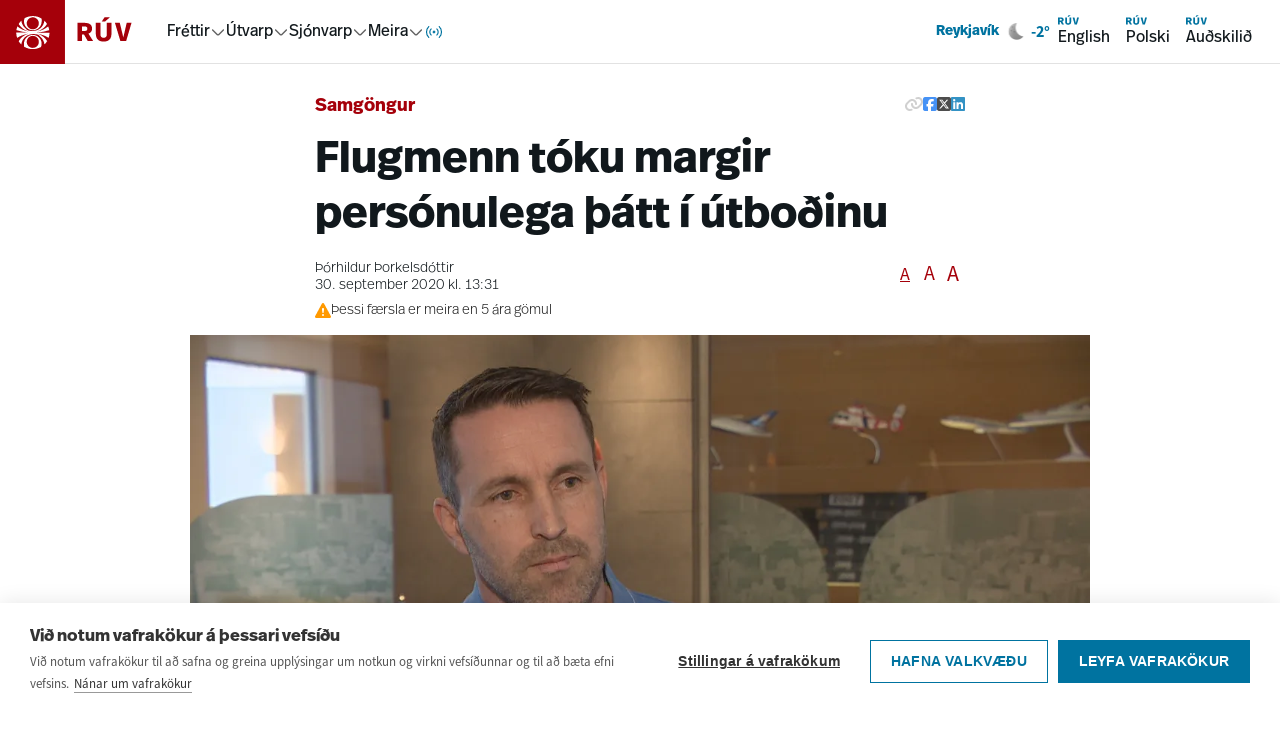

--- FILE ---
content_type: text/html; charset=utf-8
request_url: https://www.ruv.is/frettir/innlent/2020-09-30-flugmenn-toku-margir-personulega-thatt-i-utbodinu
body_size: 15649
content:
<!DOCTYPE html><html><head><meta charSet="utf-8"/><title>Flugmenn tóku margir persónulega þátt í útboðinu - RÚV.is</title><meta content="ruv.is" name="application-name"/><meta content="width=device-width, initial-scale=1.0" name="viewport"/><meta content="RÚV" property="og:site_name"/><meta content="https://www.ruv.is/frettir/innlent/2020-09-30-flugmenn-toku-margir-personulega-thatt-i-utbodinu/" property="og:url"/><meta content="Flugmenn tóku margir persónulega þátt í útboðinu - RÚV.is" property="og:title"/><meta property="og:image" content="https://myndir.ruv.is/[base64]"/><meta property="og:image:width" content="1200" name="og:image:width"/><meta property="og:image:height" content="630" name="og:image:height"/><meta content="RÚV.is" name="og:description"/><meta content="RÚV.is" name="description"/><meta content="summary_large_image" name="twitter:card"/><meta content="@RUVohf" name="twitter:site"/><meta content="page" property="og:type"/><meta content="Innlendar fréttir" property="article:section"/><meta content="2020-09-30T13:31:28Z" property="article:published_time"/><link href="https://static.nyr.ruv.is/static/images/ruv-logo-196x196.png" rel="icon"/><link rel="apple-touch-icon" sizes="180x180" href="/apple-touch-icon.png"/><link rel="icon" type="image/png" sizes="32x32" href="/favicon-32x32.png"/><link rel="icon" type="image/png" sizes="16x16" href="/favicon-16x16.png"/><link rel="manifest" href="/site.webmanifest"/><link rel="mask-icon" href="/safari-pinned-tab.svg" color="#0073a0"/><meta name="apple-mobile-web-app-title" content="RÚV.is"/><meta name="application-name" content="RÚV.is"/><meta name="msapplication-TileColor" content="#0073a0"/><meta name="theme-color" content="#ffffff"/><meta name="next-head-count" content="27"/><link rel="preload" href="/_next/static/css/a106a5a4fff5f5e5.css" as="style"/><link rel="stylesheet" href="/_next/static/css/a106a5a4fff5f5e5.css" data-n-g=""/><noscript data-n-css=""></noscript><script defer="" nomodule="" src="/_next/static/chunks/polyfills-42372ed130431b0a.js"></script><script src="/_next/static/chunks/webpack-9ce80a387b1bab1d.js" defer=""></script><script src="/_next/static/chunks/framework-f30cbadcebab7629.js" defer=""></script><script src="/_next/static/chunks/main-21866ebbc7c94495.js" defer=""></script><script src="/_next/static/chunks/pages/_app-f359ec868313eaf0.js" defer=""></script><script src="/_next/static/chunks/pages/frettir/%5Bslug%5D/%5BnewsId%5D-862bad7a76fe77c2.js" defer=""></script><script src="/_next/static/81XEDOWxWhiI5wHy-w8OT/_buildManifest.js" defer=""></script><script src="/_next/static/81XEDOWxWhiI5wHy-w8OT/_ssgManifest.js" defer=""></script></head><body><div id="__next"><a href="#main" class="font-real text-ruvOhf text-m z-100 border-ruvOhf text-nowrap absolute left-3 top-[15px] translate-y-[-100px] rounded-md border bg-white px-3 py-2 leading-none focus:translate-y-0 focus:outline-none">Hoppa í aðalefni</a><nav class="sticky top-0 z-10 hidden items-center justify-between bg-white pr-5 shadow-[inset_0_-1px_0_0_#E2E2E2] md:flex"><div class="flex items-center"><a class="pr-8" data-click-position="main-nav-root" data-k5a-pos="main-nav-root" aria-label="Fara á heimasíðu" href="/"><svg height="64" class="text-frettir transition-colors duration-300" viewBox="0 0 133 63" fill="none" xmlns="http://www.w3.org/2000/svg"><g clip-path="url(#a)"><path d="M64 0H0v64h64z" fill="currentColor"></path><path d="m36.4646 32.1244 1.3371-.1354c3.6261-.3838 7.2068-1.1513 10.6742-2.2801h.0227v-.0451c-.1813-1.2417-.5213-2.4607-.9972-3.6346v-.0452l-.0453.0226c-2.8782 2.3027-6.1643 3.8829-9.7677 4.6956l-1.2918.2935 1.2691-.4289c3.5808-1.2191 6.6629-3.6798 8.6572-6.9306v-.0451c-.7025-1.1513-1.5637-2.2349-2.5382-3.1831l-.0453-.0451v.0677c-.6799 5.734-5.5524 10.0684-11.3768 10.0684s-5.6884-1.0836-7.8187-3.0702c-1.9717-1.8511-3.2408-4.3344-3.5354-7.0208v-.0677l-.068.0452c-.9745.9481-1.8357 2.0091-2.5609 3.183v.0452c2.0397 3.3411 5.2125 5.8469 8.9518 7.0434l1.2692.4063-1.3145-.2709c-3.7394-.7675-7.1388-2.3704-10.1076-4.7182h-.0454c-.4532 1.1514-.7705 2.3253-.9518 3.5443 0 .0226.0227.0452.0227.0452 3.4901 1.1513 7.0935 1.9188 10.7422 2.3026l1.3598.1355H16v.0451c0 1.7383.2946 3.4314.8385 5.0794v.0451l.0454-.0226c3.0821-1.8737 6.4362-3.183 9.9716-3.8377l.8839-.158-.8385.2935c-3.5581 1.2641-6.5723 3.7474-8.5213 6.9982v.0451c.7252 1.1739 1.6091 2.2801 2.6062 3.2508l.0454.0452v-.0677c.5892-5.8695 5.4617-10.2716 11.3994-10.2716s5.6884 1.0835 7.8187 3.0701c1.9943 1.8738 3.2634 4.3796 3.5581 7.0886v.0677l.068-.0451c.9971-.9708 1.8357-2.0544 2.5609-3.2283v-.0451c-1.9264-3.1605-4.9179-5.5986-8.3853-6.8628l-.8385-.3161.8838.1806c3.4674.6773 6.7762 1.9415 9.8131 3.7926h.0453c.5439-1.6254.8158-3.3185.8158-5.0342v-.0451H36.5552zm-4.1473-15.1026c3.2861 0 5.9603 2.6638 5.9603 5.9372s-2.6742 5.9372-5.9603 5.9372-5.9604-2.6638-5.9604-5.9372 2.6743-5.9372 5.9604-5.9372m0 12.7774c4.8045 0 8.7252-3.9055 8.7252-8.6914 0-4.7858-.204-2.1671-.6119-3.183-2.4476-1.3997-5.2578-2.1221-8.0907-2.1221-2.8328 0-5.643.745-8.0906 2.1221-.4079 1.0159-.6119 2.0769-.6119 3.183 0 4.7859 3.9207 8.6914 8.7252 8.6914m-.0453 17.3601c-3.2861 0-5.9604-2.6638-5.9604-5.9372 0-3.2733 2.6743-5.9372 5.9604-5.9372s5.9603 2.6639 5.9603 5.9372c0 3.2734-2.6742 5.9372-5.9603 5.9372m0-12.8c-4.8046 0-8.7252 3.9055-8.7252 8.6914s.2039 2.1672.6119 3.1831c.1133.0677.2266.1354.3626.2031 2.3569 1.2642 5.0311 1.9189 7.728 1.9189s5.6431-.745 8.0907-2.122c.4079-1.0159.6119-2.0995.6119-3.2057 0-4.7859-3.9207-8.6913-8.7252-8.6913" fill="#fff"></path></g><path d="M129.576 22.4735h-4.736l-3.354 14.3922-3.457-14.3922h-4.787l5.378 17.9897h5.658l5.3-17.9897zm-21.332-5.3983h-5.3l-2.637 4.035h3.252zm1.535 5.3983h-4.507v11.1544c0 2.365-.948 3.573-3.15 3.573-2.2011 0-3.1496-1.1058-3.1496-3.573V22.4735h-4.5317v11.179c0 4.1126 2.2792 7.2727 7.6553 7.2727 5.376 0 7.681-3.109 7.681-7.2727v-11.179zm-26.2474 3.5976c1.6394 0 2.5612.6929 2.5612 2.1585 0 1.6966-1.1017 2.2607-2.6879 2.2607h-2.6368v-4.4192h2.7656zm-7.2972-3.5976v17.9897h4.5316V33.91h1.9725l3.7386 6.5532h5.3513l-4.6604-7.2993c2.3548-.9259 3.5853-2.5959 3.5853-5.0365 0-3.2644-2.1769-5.6539-7.4261-5.6539z" fill="currentColor"></path><defs><clipPath id="a"><path fill="#fff" d="M0 0h64v63H0z"></path></clipPath></defs></svg></a><div class="flex items-center gap-6"><div role="menubar" aria-orientation="horizontal" class="flex items-center gap-6"><button role="menuitem" aria-expanded="false" aria-haspopup="menu" id=":R9b5l6:"><span class="flex items-center gap-1"><a class="font-real leading-none " data-click-position="main-nav-mega-link-frettir" data-k5a-pos="main-nav-mega-link-frettir" href="/frettir">Fréttir</a><svg height="16" style="transform:rotate(0deg)" viewBox="0 0 16 16" fill="none" xmlns="http://www.w3.org/2000/svg"><path d="m13.3337 6-4.39057 4.3905c-.52067.5207-1.36487.5207-1.8856 0L2.66699 6" stroke="#646464" stroke-width="1.5" stroke-linecap="round" stroke-linejoin="round"></path></svg></span></button><button role="menuitem" aria-expanded="false" aria-haspopup="menu" id=":Rab5l6:"><span class="flex items-center gap-1"><a href="/utvarp" class="font-real leading-none " data-click-position="main-nav-mega-link-utvarp" data-k5a-pos="main-nav-mega-link-utvarp">Útvarp</a><svg height="16" style="transform:rotate(0deg)" viewBox="0 0 16 16" fill="none" xmlns="http://www.w3.org/2000/svg"><path d="m13.3337 6-4.39057 4.3905c-.52067.5207-1.36487.5207-1.8856 0L2.66699 6" stroke="#646464" stroke-width="1.5" stroke-linecap="round" stroke-linejoin="round"></path></svg></span></button><button role="menuitem" aria-expanded="false" aria-haspopup="menu" id=":Rbb5l6:"><span class="flex items-center gap-1"><a href="/sjonvarp" class="font-real leading-none " data-click-position="main-nav-mega-link-sjonvarp" data-k5a-pos="main-nav-mega-link-sjonvarp">Sjónvarp</a><svg height="16" style="transform:rotate(0deg)" viewBox="0 0 16 16" fill="none" xmlns="http://www.w3.org/2000/svg"><path d="m13.3337 6-4.39057 4.3905c-.52067.5207-1.36487.5207-1.8856 0L2.66699 6" stroke="#646464" stroke-width="1.5" stroke-linecap="round" stroke-linejoin="round"></path></svg></span></button><button role="menuitem" aria-expanded="false" aria-haspopup="menu" id=":Rcb5l6:"><span class="flex items-center gap-1"><a class="font-real leading-none " data-click-position="main-nav-mega-link-meira" data-k5a-pos="main-nav-mega-link-meira" href="/um-ruv">Meira</a><svg height="16" style="transform:rotate(0deg)" viewBox="0 0 16 16" fill="none" xmlns="http://www.w3.org/2000/svg"><path d="m13.3337 6-4.39057 4.3905c-.52067.5207-1.36487.5207-1.8856 0L2.66699 6" stroke="#646464" stroke-width="1.5" stroke-linecap="round" stroke-linejoin="round"></path></svg></span></button><button role="menuitem" aria-expanded="false" aria-haspopup="menu" id=":R1j5l6:" aria-label="Í loftinu"><span class="flex items-center justify-center" aria-hidden="true"><svg width="20" height="20" style="color:#0073A0" viewBox="0 0 12 12" fill="none" xmlns="http://www.w3.org/2000/svg"><path d="M2.81802 2.81836C2.00368 3.6327 1.5 4.7577 1.5 6.00034c0 1.24265.50368 2.36765 1.31802 3.182m1.41421-4.94977C3.77982 4.68498 3.5 5.30999 3.5 6.00034s.27982 1.31535.73223 1.76775m3.53552 0C8.2202 7.31569 8.5 6.69069 8.5 6.00034s-.2798-1.31536-.73225-1.76777M9.182 9.18234c.8143-.81435 1.318-1.93935 1.318-3.182 0-1.24264-.5037-2.36764-1.318-3.18198M6.5 6.00034c0 .27615-.22385.5-.5.5s-.5-.22385-.5-.5.22385-.5.5-.5.5.22385.5.5Z" stroke="currentColor" stroke-width=".696" stroke-linecap="square"></path></svg></span></button></div></div></div><div class="flex items-center gap-6"><div class="hidden min-[930px]:block"></div><div class="flex gap-3"><a class="font-real flex flex-col items-start p-2" data-click-position="main-nav-en" data-k5a-pos="main-nav-en" href="/english"><svg height="12" viewBox="0 0 16 9" fill="none" xmlns="http://www.w3.org/2000/svg"><path d="M15.9994 2.54253H14.5788L13.5727 6.85935L12.536 2.54253H11.1001L12.7132 7.9384H14.4102L16 2.54253H15.9994ZM9.6011 0.92334H8.01134L7.22045 2.13359H8.19589L9.6011 0.92334ZM10.0615 2.54253H8.70966V5.8882C8.70966 6.59756 8.42518 6.9599 7.76488 6.9599C7.10457 6.9599 6.8201 6.62821 6.8201 5.8882V2.54253H5.46086V5.89556C5.46086 7.12911 6.14446 8.07696 7.75691 8.07696C9.36935 8.07696 10.0609 7.14444 10.0609 5.89556V2.54253H10.0615ZM2.18876 3.62158C2.68046 3.62158 2.95697 3.82942 2.95697 4.26901C2.95697 4.77788 2.62651 4.9471 2.15075 4.9471H1.35985V3.62158H2.18937H2.18876ZM0 2.54253V7.9384H1.35924V5.97281H1.95088L3.07223 7.9384H4.67732L3.27946 5.74903C3.98575 5.4713 4.35483 4.9704 4.35483 4.23836C4.35483 3.25924 3.70188 2.54253 2.12745 2.54253H0Z" fill="#0073A0"></path></svg><span>English</span></a><a class="font-real flex flex-col items-start p-2" data-click-position="main-nav-pl" data-k5a-pos="main-nav-pl" href="/polski"><svg height="12" viewBox="0 0 16 9" fill="none" xmlns="http://www.w3.org/2000/svg"><path d="M15.9994 2.54253H14.5788L13.5727 6.85935L12.536 2.54253H11.1001L12.7132 7.9384H14.4102L16 2.54253H15.9994ZM9.6011 0.92334H8.01134L7.22045 2.13359H8.19589L9.6011 0.92334ZM10.0615 2.54253H8.70966V5.8882C8.70966 6.59756 8.42518 6.9599 7.76488 6.9599C7.10457 6.9599 6.8201 6.62821 6.8201 5.8882V2.54253H5.46086V5.89556C5.46086 7.12911 6.14446 8.07696 7.75691 8.07696C9.36935 8.07696 10.0609 7.14444 10.0609 5.89556V2.54253H10.0615ZM2.18876 3.62158C2.68046 3.62158 2.95697 3.82942 2.95697 4.26901C2.95697 4.77788 2.62651 4.9471 2.15075 4.9471H1.35985V3.62158H2.18937H2.18876ZM0 2.54253V7.9384H1.35924V5.97281H1.95088L3.07223 7.9384H4.67732L3.27946 5.74903C3.98575 5.4713 4.35483 4.9704 4.35483 4.23836C4.35483 3.25924 3.70188 2.54253 2.12745 2.54253H0Z" fill="#0073A0"></path></svg><span>Polski</span></a><a class="font-real flex flex-col items-start p-2" data-click-position="main-nav-aud" data-k5a-pos="main-nav-aud" href="/audskilid"><svg height="12" viewBox="0 0 16 9" fill="none" xmlns="http://www.w3.org/2000/svg"><path d="M15.9994 2.54253H14.5788L13.5727 6.85935L12.536 2.54253H11.1001L12.7132 7.9384H14.4102L16 2.54253H15.9994ZM9.6011 0.92334H8.01134L7.22045 2.13359H8.19589L9.6011 0.92334ZM10.0615 2.54253H8.70966V5.8882C8.70966 6.59756 8.42518 6.9599 7.76488 6.9599C7.10457 6.9599 6.8201 6.62821 6.8201 5.8882V2.54253H5.46086V5.89556C5.46086 7.12911 6.14446 8.07696 7.75691 8.07696C9.36935 8.07696 10.0609 7.14444 10.0609 5.89556V2.54253H10.0615ZM2.18876 3.62158C2.68046 3.62158 2.95697 3.82942 2.95697 4.26901C2.95697 4.77788 2.62651 4.9471 2.15075 4.9471H1.35985V3.62158H2.18937H2.18876ZM0 2.54253V7.9384H1.35924V5.97281H1.95088L3.07223 7.9384H4.67732L3.27946 5.74903C3.98575 5.4713 4.35483 4.9704 4.35483 4.23836C4.35483 3.25924 3.70188 2.54253 2.12745 2.54253H0Z" fill="#0073A0"></path></svg><span>Auðskilið</span></a></div></div></nav><nav style="--mobile-navbar-height:57px" class="pt-[var(--mobile-navbar-height)] md:hidden"><div class="fixed left-0 right-0 top-0 z-10 flex h-[var(--mobile-navbar-height)] items-center justify-between bg-white py-4 pr-5 shadow-[inset_0_-1px_0_0_#E2E2E2]"><a class="pr-8" aria-label="Fara á heimasíðu" href="/"><svg height="57" class="text-frettir transition-colors duration-300" viewBox="0 0 133 63" fill="none" xmlns="http://www.w3.org/2000/svg"><g clip-path="url(#a)"><path d="M64 0H0v64h64z" fill="currentColor"></path><path d="m36.4646 32.1244 1.3371-.1354c3.6261-.3838 7.2068-1.1513 10.6742-2.2801h.0227v-.0451c-.1813-1.2417-.5213-2.4607-.9972-3.6346v-.0452l-.0453.0226c-2.8782 2.3027-6.1643 3.8829-9.7677 4.6956l-1.2918.2935 1.2691-.4289c3.5808-1.2191 6.6629-3.6798 8.6572-6.9306v-.0451c-.7025-1.1513-1.5637-2.2349-2.5382-3.1831l-.0453-.0451v.0677c-.6799 5.734-5.5524 10.0684-11.3768 10.0684s-5.6884-1.0836-7.8187-3.0702c-1.9717-1.8511-3.2408-4.3344-3.5354-7.0208v-.0677l-.068.0452c-.9745.9481-1.8357 2.0091-2.5609 3.183v.0452c2.0397 3.3411 5.2125 5.8469 8.9518 7.0434l1.2692.4063-1.3145-.2709c-3.7394-.7675-7.1388-2.3704-10.1076-4.7182h-.0454c-.4532 1.1514-.7705 2.3253-.9518 3.5443 0 .0226.0227.0452.0227.0452 3.4901 1.1513 7.0935 1.9188 10.7422 2.3026l1.3598.1355H16v.0451c0 1.7383.2946 3.4314.8385 5.0794v.0451l.0454-.0226c3.0821-1.8737 6.4362-3.183 9.9716-3.8377l.8839-.158-.8385.2935c-3.5581 1.2641-6.5723 3.7474-8.5213 6.9982v.0451c.7252 1.1739 1.6091 2.2801 2.6062 3.2508l.0454.0452v-.0677c.5892-5.8695 5.4617-10.2716 11.3994-10.2716s5.6884 1.0835 7.8187 3.0701c1.9943 1.8738 3.2634 4.3796 3.5581 7.0886v.0677l.068-.0451c.9971-.9708 1.8357-2.0544 2.5609-3.2283v-.0451c-1.9264-3.1605-4.9179-5.5986-8.3853-6.8628l-.8385-.3161.8838.1806c3.4674.6773 6.7762 1.9415 9.8131 3.7926h.0453c.5439-1.6254.8158-3.3185.8158-5.0342v-.0451H36.5552zm-4.1473-15.1026c3.2861 0 5.9603 2.6638 5.9603 5.9372s-2.6742 5.9372-5.9603 5.9372-5.9604-2.6638-5.9604-5.9372 2.6743-5.9372 5.9604-5.9372m0 12.7774c4.8045 0 8.7252-3.9055 8.7252-8.6914 0-4.7858-.204-2.1671-.6119-3.183-2.4476-1.3997-5.2578-2.1221-8.0907-2.1221-2.8328 0-5.643.745-8.0906 2.1221-.4079 1.0159-.6119 2.0769-.6119 3.183 0 4.7859 3.9207 8.6914 8.7252 8.6914m-.0453 17.3601c-3.2861 0-5.9604-2.6638-5.9604-5.9372 0-3.2733 2.6743-5.9372 5.9604-5.9372s5.9603 2.6639 5.9603 5.9372c0 3.2734-2.6742 5.9372-5.9603 5.9372m0-12.8c-4.8046 0-8.7252 3.9055-8.7252 8.6914s.2039 2.1672.6119 3.1831c.1133.0677.2266.1354.3626.2031 2.3569 1.2642 5.0311 1.9189 7.728 1.9189s5.6431-.745 8.0907-2.122c.4079-1.0159.6119-2.0995.6119-3.2057 0-4.7859-3.9207-8.6913-8.7252-8.6913" fill="#fff"></path></g><path d="M129.576 22.4735h-4.736l-3.354 14.3922-3.457-14.3922h-4.787l5.378 17.9897h5.658l5.3-17.9897zm-21.332-5.3983h-5.3l-2.637 4.035h3.252zm1.535 5.3983h-4.507v11.1544c0 2.365-.948 3.573-3.15 3.573-2.2011 0-3.1496-1.1058-3.1496-3.573V22.4735h-4.5317v11.179c0 4.1126 2.2792 7.2727 7.6553 7.2727 5.376 0 7.681-3.109 7.681-7.2727v-11.179zm-26.2474 3.5976c1.6394 0 2.5612.6929 2.5612 2.1585 0 1.6966-1.1017 2.2607-2.6879 2.2607h-2.6368v-4.4192h2.7656zm-7.2972-3.5976v17.9897h4.5316V33.91h1.9725l3.7386 6.5532h5.3513l-4.6604-7.2993c2.3548-.9259 3.5853-2.5959 3.5853-5.0365 0-3.2644-2.1769-5.6539-7.4261-5.6539z" fill="currentColor"></path><defs><clipPath id="a"><path fill="#fff" d="M0 0h64v63H0z"></path></clipPath></defs></svg></a><div class="flex items-center gap-4"><button aria-label="Opna valmynd" aria-expanded="false" class="flex items-center gap-2"><span class="font-real text-m leading-none">Valmynd</span><svg height="24" viewBox="0 0 25 24" fill="none" xmlns="http://www.w3.org/2000/svg"><path d="M3.91406 12H21.9141M3.91406 6H21.9141M3.91406 18H21.9141" stroke="#000" stroke-width="2" stroke-linecap="round" stroke-linejoin="round"></path></svg></button></div></div></nav><noscript><iframe src="https://www.googletagmanager.com/ns.html?id=GTM-KGNRG7S" height="0" width="0" style="display:none;visibility:hidden"></iframe></noscript><main class="z-1 flex min-h-screen w-full flex-col items-center gap-5 md:m-auto" id="main"></main><footer class="bg-spilarinn relative mt-12 items-center space-y-6 overflow-hidden text-white" title="Síðufótur"><svg height="48rem" viewBox="0 0 38.8 38.8" width="48rem" x="0px" xmlns="http://www.w3.org/2000/svg" xmlns:xlink="http://www.w3.org/1999/xlink" y="0px" class="z-1 absolute -top-24 left-1/3 self-start opacity-20 md:left-2/3" color="white" xml:space="preserve"><path d="M24.3,19.6l1.6-0.2c4.3-0.4,8.5-1.4,12.5-2.7l0,0l0,0c-0.2-1.5-0.6-2.9-1.2-4.3l0-0.1l0,0  c-3.4,2.7-7.3,4.6-11.5,5.5l-1.5,0.3l1.5-0.5c4.2-1.4,7.8-4.4,10.2-8.2l0,0l0,0c-0.8-1.4-1.8-2.6-3-3.8l-0.1-0.1l0,0.1  c-0.8,6.8-6.5,11.9-13.4,11.9c-3.4,0-6.7-1.3-9.2-3.6C7.9,11.9,6.4,9,6.1,5.8l0-0.1L6,5.8C4.9,6.9,3.8,8.2,3,9.5l0,0l0,0  c2.4,3.9,6.1,6.9,10.5,8.3l1.5,0.5l-1.5-0.3c-4.4-0.9-8.4-2.8-11.9-5.6l0,0l0,0.1c-0.5,1.3-0.9,2.8-1.1,4.2l0,0l0,0  c4.1,1.4,8.3,2.3,12.6,2.7l1.6,0.2H0.2v0c0,2,0.3,4.1,1,6l0,0l0,0c3.6-2.2,7.6-3.8,11.7-4.5l1-0.2l-1,0.4c-4.2,1.5-7.7,4.4-10,8.3  l0,0l0,0C3.8,31,4.9,32.3,6,33.4l0.1,0.1l0-0.1c0.7-6.9,6.4-12.1,13.4-12.1c3.4,0,6.7,1.3,9.2,3.6c2.4,2.2,3.8,5.2,4.2,8.4l0,0.1  l0.1-0.1c1.2-1.1,2.2-2.4,3-3.8l0,0l0,0c-2.3-3.7-5.8-6.6-9.9-8.1l-1-0.4l1,0.2c4.1,0.8,8,2.3,11.5,4.5l0,0l0,0c0.6-1.9,1-3.9,1-5.9  v0L24.3,19.6z M19.4,1.8c3.9,0,7,3.1,7,7c0,3.9-3.1,7-7,7c-3.9,0-7-3.1-7-7S15.6,1.8,19.4,1.8 M19.4,16.9c5.7,0,10.2-4.6,10.2-10.3  c0-1.3-0.2-2.5-0.7-3.7l0,0l0,0c-2.9-1.6-6.2-2.5-9.5-2.5c-3.3,0-6.6,0.9-9.5,2.5l0,0l0,0C9.4,4.1,9.2,5.3,9.2,6.6  C9.2,12.3,13.8,16.9,19.4,16.9 M19.4,37.3c-3.9,0-7-3.1-7-7c0-3.9,3.1-7,7-7c3.9,0,7,3.1,7,7C26.4,34.2,23.3,37.3,19.4,37.3   M19.4,22.3c-5.7,0-10.2,4.6-10.2,10.2c0,1.3,0.2,2.6,0.7,3.8l0,0l0,0c0.1,0.1,0.3,0.2,0.4,0.2c2.8,1.5,5.9,2.3,9.1,2.3  c3.3,0,6.6-0.9,9.5-2.5l0,0l0,0c0.5-1.2,0.7-2.5,0.7-3.8C29.7,26.9,25.1,22.3,19.4,22.3" fill="white"></path></svg><nav class="almost-full-screen-content max-w-90 lg:w-container-lg m-auto flex flex-col items-center gap-5 px-2 py-5 md:m-auto md:min-w-0"><div class="grid w-full grid-cols-2 md:grid-cols-5 md:gap-0"><div class="col-span-2 space-y-1 md:col-span-1"><a class="font-real flex gap-2 text-3xl font-bold" data-click-position="footer-nav-root" data-k5a-pos="footer-nav-root" href="/"><svg height="2rem" viewBox="0 0 38.8 38.8" width="2rem" x="0px" xmlns="http://www.w3.org/2000/svg" xmlns:xlink="http://www.w3.org/1999/xlink" y="0px" color="white" xml:space="preserve"><path d="M24.3,19.6l1.6-0.2c4.3-0.4,8.5-1.4,12.5-2.7l0,0l0,0c-0.2-1.5-0.6-2.9-1.2-4.3l0-0.1l0,0  c-3.4,2.7-7.3,4.6-11.5,5.5l-1.5,0.3l1.5-0.5c4.2-1.4,7.8-4.4,10.2-8.2l0,0l0,0c-0.8-1.4-1.8-2.6-3-3.8l-0.1-0.1l0,0.1  c-0.8,6.8-6.5,11.9-13.4,11.9c-3.4,0-6.7-1.3-9.2-3.6C7.9,11.9,6.4,9,6.1,5.8l0-0.1L6,5.8C4.9,6.9,3.8,8.2,3,9.5l0,0l0,0  c2.4,3.9,6.1,6.9,10.5,8.3l1.5,0.5l-1.5-0.3c-4.4-0.9-8.4-2.8-11.9-5.6l0,0l0,0.1c-0.5,1.3-0.9,2.8-1.1,4.2l0,0l0,0  c4.1,1.4,8.3,2.3,12.6,2.7l1.6,0.2H0.2v0c0,2,0.3,4.1,1,6l0,0l0,0c3.6-2.2,7.6-3.8,11.7-4.5l1-0.2l-1,0.4c-4.2,1.5-7.7,4.4-10,8.3  l0,0l0,0C3.8,31,4.9,32.3,6,33.4l0.1,0.1l0-0.1c0.7-6.9,6.4-12.1,13.4-12.1c3.4,0,6.7,1.3,9.2,3.6c2.4,2.2,3.8,5.2,4.2,8.4l0,0.1  l0.1-0.1c1.2-1.1,2.2-2.4,3-3.8l0,0l0,0c-2.3-3.7-5.8-6.6-9.9-8.1l-1-0.4l1,0.2c4.1,0.8,8,2.3,11.5,4.5l0,0l0,0c0.6-1.9,1-3.9,1-5.9  v0L24.3,19.6z M19.4,1.8c3.9,0,7,3.1,7,7c0,3.9-3.1,7-7,7c-3.9,0-7-3.1-7-7S15.6,1.8,19.4,1.8 M19.4,16.9c5.7,0,10.2-4.6,10.2-10.3  c0-1.3-0.2-2.5-0.7-3.7l0,0l0,0c-2.9-1.6-6.2-2.5-9.5-2.5c-3.3,0-6.6,0.9-9.5,2.5l0,0l0,0C9.4,4.1,9.2,5.3,9.2,6.6  C9.2,12.3,13.8,16.9,19.4,16.9 M19.4,37.3c-3.9,0-7-3.1-7-7c0-3.9,3.1-7,7-7c3.9,0,7,3.1,7,7C26.4,34.2,23.3,37.3,19.4,37.3   M19.4,22.3c-5.7,0-10.2,4.6-10.2,10.2c0,1.3,0.2,2.6,0.7,3.8l0,0l0,0c0.1,0.1,0.3,0.2,0.4,0.2c2.8,1.5,5.9,2.3,9.1,2.3  c3.3,0,6.6-0.9,9.5-2.5l0,0l0,0c0.5-1.2,0.7-2.5,0.7-3.8C29.7,26.9,25.1,22.3,19.4,22.3" fill="white"></path></svg>RÚV</a></div></div><div class="grid w-full grid-cols-2 gap-y-4 md:grid-cols-5"><div class="col-span-2 space-y-1 md:col-span-1"><p class="font-real text-base">Efstaleiti 1</p><p class="font-real text-base">103 Reykjavík</p><p class="font-real text-base">Sími: 515-3000</p><p class="font-real text-base">frá kl. 8.30 – 14.00</p></div><div class="z-100 col-span-1 mt-6 space-y-1 md:mt-0 md:space-y-4"><p class="font-real text-sm font-bold" id="footer_column_0">Fréttir</p><ul aria-labelledby="footer_column_0" class="list-none pl-0"><li><a class="font-real cursor-pointer text-sm hover:underline" data-click-position="footer-nav-link" data-k5a-pos="footer-nav-link" aria-label="Innlendar fréttir" href="/frettir/innlent/">Innlendar fréttir</a></li><li><a class="font-real cursor-pointer text-sm hover:underline" data-click-position="footer-nav-link" data-k5a-pos="footer-nav-link" aria-label="Erlendar fréttir" href="/frettir/erlent/">Erlendar fréttir</a></li><li><a class="font-real cursor-pointer text-sm hover:underline" data-click-position="footer-nav-link" data-k5a-pos="footer-nav-link" aria-label="Menning og dægurmál" href="/frettir/menning-og-daegurmal/">Menning og dægurmál</a></li><li><a class="font-real cursor-pointer text-sm hover:underline" data-click-position="footer-nav-link" data-k5a-pos="footer-nav-link" aria-label="Íþróttir" href="/frettir/ithrottir/">Íþróttir</a></li></ul></div><div class="z-100 col-span-1 mt-6 space-y-1 md:mt-0 md:space-y-4"><p class="font-real text-sm font-bold" id="footer_column_1">Um RÚV</p><ul aria-labelledby="footer_column_1" class="list-none pl-0"><li><a class="font-real cursor-pointer text-sm hover:underline" data-click-position="footer-nav-link" data-k5a-pos="footer-nav-link" aria-label="Auglýsingar" href="/um-ruv/auglysingar/">Auglýsingar</a></li><li><a class="font-real cursor-pointer text-sm hover:underline" data-click-position="footer-nav-link" data-k5a-pos="footer-nav-link" aria-label="Dánarfregnir" href="/um-ruv/auglysingar/danarfregnir/">Dánarfregnir</a></li><li><a class="font-real cursor-pointer text-sm hover:underline" data-click-position="footer-nav-link" data-k5a-pos="footer-nav-link" aria-label="Fréttir af RÚV" href="/um-ruv/i-umraedunni/">Fréttir af RÚV</a></li><li><a class="font-real cursor-pointer text-sm hover:underline" data-click-position="footer-nav-link" data-k5a-pos="footer-nav-link" aria-label="Innri starfsemi, lög og reglur" href="/um-ruv/stefna-og-starfsemi/">Innri starfsemi, lög og reglur</a></li><li><a class="font-real cursor-pointer text-sm hover:underline" data-click-position="footer-nav-link" data-k5a-pos="footer-nav-link" aria-label="Hafa samband" href="/um-ruv/hafa-samband/">Hafa samband</a></li></ul></div><div class="z-100 col-span-1 mt-6 space-y-1 md:mt-0 md:space-y-4"><p class="font-real text-sm font-bold" id="footer_column_2">Framleiðsla og efni</p><ul aria-labelledby="footer_column_2" class="list-none pl-0"><li><a class="font-real cursor-pointer text-sm hover:underline" data-click-position="footer-nav-link" data-k5a-pos="footer-nav-link" aria-label="RÚV öpp fyrir snjalltæki" href="/um-ruv/opp-fra-ruv-fyrir-snjalltaeki/">RÚV öpp fyrir snjalltæki</a></li><li><a class="font-real cursor-pointer text-sm hover:underline" data-click-position="footer-nav-link" data-k5a-pos="footer-nav-link" aria-label="Safn RÚV" href="/um-ruv/safn-ruv/">Safn RÚV</a></li><li><a class="font-real cursor-pointer text-sm hover:underline" data-click-position="footer-nav-link" data-k5a-pos="footer-nav-link" aria-label="Skil á efni til RÚV" href="/um-ruv/merki/skilareglur-fyrir-dagskrarefni-i-sjonvarp/">Skil á efni til RÚV</a></li><li><a class="font-real cursor-pointer text-sm hover:underline" data-click-position="footer-nav-link" data-k5a-pos="footer-nav-link" aria-label="About RÚV" href="/um-ruv/about-ruv/">About RÚV</a></li><li><a class="font-real cursor-pointer text-sm hover:underline" data-click-position="footer-nav-link" data-k5a-pos="footer-nav-link" aria-label="RÚV Archive" href="/um-ruv/safn-ruv/ruv-archive/">RÚV Archive</a></li></ul></div><div class="z-100 col-span-1 mt-6 space-y-1 md:mt-0 md:space-y-4"><p class="font-real text-sm font-bold" id="footer_column_3">Aðgengi</p><ul aria-labelledby="footer_column_3" class="list-none pl-0"><li><a class="font-real cursor-pointer text-sm hover:underline" data-click-position="footer-nav-link" data-k5a-pos="footer-nav-link" aria-label="Auðskilið" href="/audskilid/">Auðskilið</a></li><li><a class="font-real cursor-pointer text-sm hover:underline" data-click-position="footer-nav-link" data-k5a-pos="footer-nav-link" aria-label="RÚV English" href="/english/">RÚV English</a></li><li><a class="font-real cursor-pointer text-sm hover:underline" data-click-position="footer-nav-link" data-k5a-pos="footer-nav-link" aria-label="RÚV Polski" href="/polski/">RÚV Polski</a></li><li><a class="font-real cursor-pointer text-sm hover:underline" data-click-position="footer-nav-link" data-k5a-pos="footer-nav-link" aria-label="Hlaðvarp" href="/hladvarp/">Hlaðvarp</a></li></ul></div><a class="font-real z-100 col-span-1 mt-6 cursor-pointer self-end text-sm hover:underline" data-click-position="footer-nav-fixed" data-k5a-pos="footer-nav-fixed" aria-label="Um Ríkisútvarpið" href="/um-ruv/">Um Ríkisútvarpið</a><a class="font-real z-100 col-span-1 mt-6 cursor-pointer self-end text-sm hover:underline" data-click-position="footer-nav-fixed" data-k5a-pos="footer-nav-fixed" aria-label="Dreifikerfi RÚV" href="/um-ruv/dreifikerfi-ruv/">Dreifikerfi RÚV</a><a class="font-real z-100 col-span-1 mt-6 cursor-pointer self-end text-sm hover:underline" data-click-position="footer-nav-fixed" data-k5a-pos="footer-nav-fixed" aria-label="Mannauður" href="/um-ruv/mannaudur/">Mannauður</a><a class="font-real z-100 col-span-1 mt-6 cursor-pointer self-end text-sm hover:underline" data-click-position="footer-nav-fixed" data-k5a-pos="footer-nav-fixed" aria-label="Persónuvernd" href="/um-ruv/personuverndarstefna/">Persónuvernd</a><button type="button" aria-label="Vefkökustillingar" class="z-100 font-real col-span-1 mt-6 justify-self-start text-sm hover:underline" data-click-position="footer-nav-fixed" data-k5a-pos="footer-nav-fixed">Vefkökustillingar</button><div class="z-100 col-span-2 mt-2 flex flex-col justify-center gap-5 md:col-span-5"><a aria-label="RÚV á Facebook" class="pointer self-end" href="https://www.facebook.com/RUVohf" data-click-position="footer-nav-social"><svg data-prefix="fab" data-icon="square-facebook" class="svg-inline--fa fa-square-facebook h-3 h-3" role="img" viewBox="0 0 448 512" aria-hidden="true"><path fill="currentColor" d="M64 32C28.7 32 0 60.7 0 96L0 416c0 35.3 28.7 64 64 64l98.2 0 0-145.8-52.8 0 0-78.2 52.8 0 0-33.7c0-87.1 39.4-127.5 125-127.5 16.2 0 44.2 3.2 55.7 6.4l0 70.8c-6-.6-16.5-1-29.6-1-42 0-58.2 15.9-58.2 57.2l0 27.8 83.6 0-14.4 78.2-69.3 0 0 145.8 129 0c35.3 0 64-28.7 64-64l0-320c0-35.3-28.7-64-64-64L64 32z"></path></svg></a><div class="grid grid-cols-5"><div class="col-span-2 col-start-3 flex w-full"><p class="w-fit self-center text-sm">© RÚV 2025</p></div><a aria-label="RÚV á Twitter" class="pointer justify-self-end" href="https://twitter.com/RUVohf" data-click-position="footer-nav-social"><svg data-prefix="fab" data-icon="square-x-twitter" class="svg-inline--fa fa-square-x-twitter h-3 h-3" role="img" viewBox="0 0 448 512" aria-hidden="true"><path fill="currentColor" d="M64 32C28.7 32 0 60.7 0 96L0 416c0 35.3 28.7 64 64 64l320 0c35.3 0 64-28.7 64-64l0-320c0-35.3-28.7-64-64-64L64 32zm297.1 84l-103.8 118.6 122.1 161.4-95.6 0-74.8-97.9-85.7 97.9-47.5 0 111-126.9-117.1-153.1 98 0 67.7 89.5 78.2-89.5 47.5 0zM323.3 367.6l-169.9-224.7-28.3 0 171.8 224.7 26.4 0z"></path></svg></a></div><a aria-label="RÚV á Instagram" class="pointer self-end" href="https://www.instagram.com/ruvgram/" data-click-position="footer-nav-social"><svg data-prefix="fab" data-icon="instagram" class="svg-inline--fa fa-instagram h-3 h-3" role="img" viewBox="0 0 448 512" aria-hidden="true"><path fill="currentColor" d="M224.3 141a115 115 0 1 0 -.6 230 115 115 0 1 0 .6-230zm-.6 40.4a74.6 74.6 0 1 1 .6 149.2 74.6 74.6 0 1 1 -.6-149.2zm93.4-45.1a26.8 26.8 0 1 1 53.6 0 26.8 26.8 0 1 1 -53.6 0zm129.7 27.2c-1.7-35.9-9.9-67.7-36.2-93.9-26.2-26.2-58-34.4-93.9-36.2-37-2.1-147.9-2.1-184.9 0-35.8 1.7-67.6 9.9-93.9 36.1s-34.4 58-36.2 93.9c-2.1 37-2.1 147.9 0 184.9 1.7 35.9 9.9 67.7 36.2 93.9s58 34.4 93.9 36.2c37 2.1 147.9 2.1 184.9 0 35.9-1.7 67.7-9.9 93.9-36.2 26.2-26.2 34.4-58 36.2-93.9 2.1-37 2.1-147.8 0-184.8zM399 388c-7.8 19.6-22.9 34.7-42.6 42.6-29.5 11.7-99.5 9-132.1 9s-102.7 2.6-132.1-9c-19.6-7.8-34.7-22.9-42.6-42.6-11.7-29.5-9-99.5-9-132.1s-2.6-102.7 9-132.1c7.8-19.6 22.9-34.7 42.6-42.6 29.5-11.7 99.5-9 132.1-9s102.7-2.6 132.1 9c19.6 7.8 34.7 22.9 42.6 42.6 11.7 29.5 9 99.5 9 132.1s2.7 102.7-9 132.1z"></path></svg></a></div></div></nav></footer></div><script id="__NEXT_DATA__" type="application/json">{"props":{"pageProps":{"data":{"menu":[{"heading":"Fréttir","content":{"primary":{"heading":"Hlekkir","groups":[{"items":[{"__typename":"NavLink","brand":null,"href":"/frettir/","id":null,"label":"Nýjar fréttir","subItems":null},{"__typename":"NavLink","brand":null,"href":"/frettir/innlent/","id":null,"label":"Innlendar fréttir","subItems":null},{"__typename":"NavLink","brand":null,"href":"/frettir/erlent/","id":null,"label":"Erlendar fréttir","subItems":null},{"__typename":"NavLink","brand":null,"href":"/frettir/ithrottir/","id":null,"label":"Íþróttir","subItems":[{"__typename":"NavLink","brand":null,"href":"/frettir/ithrottir/hm-i-handbolta-2025/","id":null,"label":"HM í handbolta 2025"},{"__typename":"NavLink","brand":null,"href":"/frettir/ithrottir/vidburdadagatal/","id":null,"label":"Fram undan í beinni"}]},{"__typename":"NavLink","brand":null,"href":"/frettir/menning-og-daegurmal/","id":null,"label":"Menning \u0026 dægurmál","subItems":null},{"__typename":"NavLink","brand":null,"href":"/vedur/","id":null,"label":"Veður","subItems":null},{"__typename":"NavLink","brand":null,"href":"/sjonvarp/spila/krakkafrettir/30712/","id":null,"label":"Krakkafréttir","subItems":null}],"__typename":"NavGroup"}],"__typename":"PrimaryNav"},"highlights":{"heading":"Fréttaþættir","link":{"label":null,"href":"","__typename":"HighlightLink"},"items":[{"image":"https://myndir.ruv.is/[base64]","title":"Kastljós","href":"/sjonvarp/spila/kastljos/38169/","description":"Lifandi og fjölbreyttur þáttur um fréttir, menningu og dægurmál.","__typename":"HighlightItem"},{"image":"https://myndir.ruv.is/[base64]","title":"Kveikur","href":"/kveikur/","description":"Áhersla á rannsóknarblaðamennsku.","__typename":"HighlightItem"},{"image":"https://myndir.ruv.is/[base64]","title":"Þetta helst","href":"/utvarp/spila/thetta-helst/33405/","description":"Málin matreidd á einfaldan og skýran hátt.","__typename":"HighlightItem"},{"image":"https://myndir.ruv.is/[base64]","title":"Spegillinn","href":"/utvarp/spila/spegillinn/25249/","description":"Kafað er dýpra í málin, þau sett í samhengi og skýringa leitað.","__typename":"HighlightItem"}],"__typename":"HighlightSection"},"livestrip":{"heading":"Í loftinu","channels":[],"__typename":"LiveStrip"},"__typename":"Content"},"__typename":"Menu"},{"heading":"Útvarp","content":{"primary":{"heading":"Hlekkir","groups":[{"items":[{"__typename":"NavLink","brand":null,"href":"/utvarp","id":null,"label":"Spilarinn","subItems":[{"__typename":"NavLink","brand":null,"href":"/utvarp/dagskra/ras1","id":null,"label":"Dagskrá útvarps"},{"__typename":"NavLink","brand":null,"href":"/utvarp/beint/ras1","id":null,"label":"Útvarp í beinni"}]},{"__typename":"NavLink","brand":null,"href":"/hladvarp/","id":null,"label":"Hlaðvarp","subItems":null},{"__typename":"NavLink","brand":null,"href":"/krakkaruv/renningur/hlusta-a-krakkaruv","id":null,"label":"KrakkaRÚV","subItems":null},{"__typename":"NavSubGroup","layout":"row","items":[{"__typename":"NavLink","brand":"ras1","href":"/ras1","id":null,"label":"Rás 1"},{"__typename":"NavLink","brand":"ras2","href":"/ras2","id":null,"label":"Rás 2"}]}],"__typename":"NavGroup"}],"__typename":"PrimaryNav"},"highlights":{"heading":"Helst í Spilaranum","link":{"label":null,"href":"/utvarp","__typename":"HighlightLink"},"items":[{"image":"https://myndir.ruv.is/[base64]","title":"Una Torfa í jólafötunum","href":"https://www.ruv.is/utvarp/spila/una-torfa-i-jolafotunum/38840/bid0s1","description":"Upptaka af jólatónleikum Unu Torfa í Salnum 11. desember sl. Una flytur blöndu af sínum eigin lögum og jólalögum sem henni þykir vænt um. Hafsteinn Þráinsson er með Unu á sviðinu og leikur á gítar.","__typename":"HighlightItem"},{"image":"https://myndir.ruv.is/[base64]","title":"Ertu hér?","href":"https://www.ruv.is/utvarp/spila/ertu-her/34360/a7lqs1","description":"Ásrún Magnúsdóttir og Halla Þórlaug Óskarsdóttir kynntust árið 1994 þegar þær byrjuðu í Austurbæjarskóla og hafa verið vinkonur síðan þá.","__typename":"HighlightItem"},{"image":"https://myndir.ruv.is/[base64]","title":"Fatlist","href":"https://www.ruv.is/utvarp/spila/fatlist/38656/bgks03","description":"Þáttaröð í fjórum hlutum sem fjalla um birtingarmyndir fötlunar í menningu og listum. Kolbrún Dögg Kristjánsdóttir og Heiða Vigdís Sigfúsdóttir leiða hlustendur í gegnum sögu fötlunar, skilgreiningar hennar og hvaða mynd listin dregur upp af fötluðu fólki. Þær ræða við fræða- og listafólk, höfunda, fatlað fólk og aðgerðasinna sem sér efnið út frá ýmsum sjónarhornum.","__typename":"HighlightItem"},{"image":"https://myndir.ruv.is/[base64]","title":"Heimskviður","href":"https://www.ruv.is/utvarp/spila/heimskvidur/29234/8mpghh","description":"Fréttaskýringaþáttur sem fjallar á ítarlegan og lifandi hátt um heimsmálin, um allt það sem ekki gerist á Íslandi.","__typename":"HighlightItem"}],"__typename":"HighlightSection"},"livestrip":{"heading":"Í loftinu","channels":[{"channel":"ras1","logo":"/top-nav/ras1-merki.svg","__typename":"Channel"},{"channel":"ras2","logo":"/top-nav/ras2-merki.svg","__typename":"Channel"},{"channel":"rondo","logo":"/top-nav/rondo-merki.svg","__typename":"Channel"}],"__typename":"LiveStrip"},"__typename":"Content"},"__typename":"Menu"},{"heading":"Sjónvarp","content":{"primary":{"heading":"Hlekkir","groups":[{"items":[{"__typename":"NavLink","brand":null,"href":"/sjonvarp","id":null,"label":"Spilarinn","subItems":[{"__typename":"NavLink","brand":null,"href":"/sjonvarp/dagskra/ruv","id":null,"label":"Dagskrá sjónvarps"},{"__typename":"NavLink","brand":null,"href":"/sjonvarp/beint/ruv","id":null,"label":"Sjónvarp í beinni"}]},{"__typename":"NavLink","brand":null,"href":"/krakkaruv","id":null,"label":"KrakkaRÚV","subItems":null},{"__typename":"NavLink","brand":null,"href":"/ungruv","id":null,"label":"UngRÚV","subItems":null},{"__typename":"NavLink","brand":null,"href":"/menntaruv","id":null,"label":"MenntaRÚV","subItems":null}],"__typename":"NavGroup"}],"__typename":"PrimaryNav"},"highlights":{"heading":"Helst í Spilaranum","link":{"label":null,"href":"/sjonvarp","__typename":"HighlightLink"},"items":[{"image":"https://myndir.ruv.is/[base64]","title":"Kastljós","href":"https://www.ruv.is/sjonvarp/spila/kastljos/38169/bc086o","description":"Lifandi og fjölbreyttur þáttur um fréttir, menningu og dægurmál. Helstu fréttir dagsins eru krufðar og ljósi varpað á litríkt mannlíf um land allt. Umsjón: Baldvin Þór Bergsson, Bergsteinn Sigurðsson, Guðrún Sóley Gestsdóttir, Óðinn Svan Óðinsson, Urður Örlygsdóttir og Viktoría Hermannsdóttir.","__typename":"HighlightItem"},{"image":"https://myndir.ruv.is/[base64]","title":"Landinn","href":"https://www.ruv.is/sjonvarp/spila/landinn/37828/b8o62d","description":"Þáttur um mannlífið í landinu. Landinn leitar uppi skemmtilegt fólk í bæjum og sveitum og skoðar áhugaverða staði landshorna á milli. Ritstjóri er Gísli Einarsson. Aðrir umsjónarmenn: Edda Sif Pálsdóttir, Þórdís Claessen, Hafsteinn Vilhelmsson, Amanda Guðrún Bjarnadóttir og Andri Freyr Viðarsson. Dagskrárgerð: Jóhannes Jónsson, Elvar Örn Egilsson, Hjalti Stefánsson, Benedikt Nikulás Anes Ketilsson og Björgvin Kolbeinsson.","__typename":"HighlightItem"},{"image":"https://myndir.ruv.is/[base64]","title":"Kraftaverk á 34. stræti","href":"https://www.ruv.is/sjonvarp/spila/kraftaverk-a-34-straeti/37532/b5tre1","description":"Bandarísk jólamynd fyrir fjölskylduna frá 1994 um Susan, sex ára stúlku sem trúir ekki á jólasveininn. Dag einn hittir hún jólasvein í verslunarmiðstöð sem heldur því fram að hann sé ekta og þá breytist allt. Leikstjóri: Les Mayfield. Aðalhlutverk: Mara Wilson, Richard Attenborough, Elizabeth Perkins og Dylan McDermott.","__typename":"HighlightItem"},{"image":"https://myndir.ruv.is/[base64]","title":"Jólatónleikar í Vínarborg","href":"https://www.ruv.is/sjonvarp/spila/jolatonleikar-i-vinarborg/37487/b5g3vh","description":"Upptaka frá jólatónleikum Sinfóníuhljómsveitar Vínarborgar undir stjórn Marie Jacquot í dómkirkju heilags Stefáns árið 2023. Flutt eru verk eftir Michael Praetorius, Felix Mendelssohn Bartholdy, Albert hay Malotte, Johann Sebastian Bach og Pyotr Ilyich Tchaikovsky.","__typename":"HighlightItem"}],"__typename":"HighlightSection"},"livestrip":{"heading":"Í loftinu","channels":[{"channel":"ruv","logo":"/top-nav/ruv-merki.svg","__typename":"Channel"},{"channel":"ruv2","logo":"/top-nav/ruv2-merki.svg","__typename":"Channel"},{"channel":"vefstreymi1","logo":"/top-nav/ruvis-merki.svg","__typename":"Channel"},{"channel":"vefstreymi2","logo":"/top-nav/ruvis-merki.svg","__typename":"Channel"},{"channel":"ruv5","logo":"/top-nav/ruvis-merki.svg","__typename":"Channel"}],"__typename":"LiveStrip"},"__typename":"Content"},"__typename":"Menu"},{"heading":"Meira","content":{"primary":{"heading":"Hlekkir","groups":[{"items":[{"__typename":"NavLink","brand":null,"href":"/um-ruv/","id":null,"label":"Um RÚV","subItems":[{"__typename":"NavLink","brand":null,"href":"/um-ruv/auglysingar/","id":null,"label":"Auglýsingar"},{"__typename":"NavLink","brand":null,"href":"/um-ruv/hafa-samband/","id":null,"label":"Hafa samband"},{"__typename":"NavLink","brand":null,"href":"/um-ruv/safn-ruv/","id":null,"label":"Safn RÚV"}]},{"__typename":"NavLink","brand":null,"href":"https://mitt.ruv.is","id":null,"label":"Mitt RÚV","subItems":null},{"__typename":"NavLink","brand":null,"href":"/english/","id":null,"label":"RÚV English","subItems":null},{"__typename":"NavLink","brand":null,"href":"/polski/","id":null,"label":"RÚV Polski","subItems":null},{"__typename":"NavLink","brand":null,"href":"/audskilid/","id":null,"label":"Auðskilið","subItems":null}],"__typename":"NavGroup"}],"__typename":"PrimaryNav"},"highlights":{"heading":"Í fókus","link":{"label":null,"href":"","__typename":"HighlightLink"},"items":[{"image":"https://myndir.ruv.is/[base64]","title":"Jóladagatalið","href":"/joladagatal/","description":"Upptaktur að jólum fyrir börnin.","__typename":"HighlightItem"},{"image":"https://myndir.ruv.is/[base64]","title":"Jólakveðjur","href":"https://mitt.ruv.is/kvedjur/","description":"Lestur jólakveðja eru órjúfanlegur þáttur í aðdraganda jóla.","__typename":"HighlightItem"},{"image":"https://myndir.ruv.is/[base64]","title":"Söngvakeppnin","href":"/songvakeppnin/","description":"Allt um Söngvakeppnina og Eurovision.","__typename":"HighlightItem"},{"image":"https://myndir.ruv.is/[base64]","title":"Stúdíó RÚV","href":"/studioruv/","description":"Tónlistarmenn færa landsmönnum tónlist heim í stofu.","__typename":"HighlightItem"},{"image":"https://myndir.ruv.is/[base64]","title":"RÚV Orð","href":"https://ord.ruv.is","description":"Lærðu íslensku með því að horfa á vinsæla þætti af RÚV.","__typename":"HighlightItem"}],"__typename":"HighlightSection"},"livestrip":{"heading":"Í loftinu","channels":[],"__typename":"LiveStrip"},"__typename":"Content"},"__typename":"Menu"}],"setting":{"id":1,"allowedFirstSlugs":["english","landinn","hugmyndadagar","hugmyndadagar-ruv","auglysingar","safn","polski","frett","dagskra","beint","sjonvarp","utvarp","innlent","erlent","ithrottir","archive","menning-og-daegurmal","menning","leit","merki","audskilid","rss","ras1","ras-1","ras2","ras-2","krakkaruv","ungruv","kveikur","oflokka-eldra-efni","ruv-okkar-allra","skilareglur","vedur","tag","personuverndaryfirlysing-ruv","personuverndaryfirlysing","personuvernd","spila","sarpur","sarpurinn","myndir","spurt-og-svarad","hjalp","dreifikerfi","dreifikerfi-ruv","danarfregnir","hafa-samband","stefna-og-starfsemi","i-umraedunni","about-ruv","personuverndarstefna","utvarpsgjaldid","stjorn-og-stjornendur","log-og-reglur-um-ruv","tonskaldasjodur-ruv-og-stefs","starfsmannaleit","klassikin","haskolinn-okkar","rettindamal","rights","prawa-do-transmisji","kosningar","studioruv","bna2024","kosningaprof","hvarerjon","joladagatal","uppskriftadjolum"],"footerCol1Title":"Fréttir","footerCol2Title":"Um RÚV","footerCol3Title":"Framleiðsla og efni","footerCol4Title":"Aðgengi","firstFootercolItems":[{"id":1,"title":"Innlendar fréttir","url":"https://nyr.ruv.is/frettir/innlent/","__typename":"SettingItem"},{"id":2,"title":"Erlendar fréttir","url":"https://nyr.ruv.is/frettir/erlent/","__typename":"SettingItem"},{"id":3,"title":"Menning og dægurmál","url":"https://nyr.ruv.is/frettir/menning-og-daegurmal/","__typename":"SettingItem"},{"id":4,"title":"Íþróttir","url":"https://nyr.ruv.is/frettir/ithrottir/","__typename":"SettingItem"}],"secondFootercolItems":[{"id":1,"title":"Auglýsingar","url":"https://nyr.ruv.is/um-ruv/auglysingar/","__typename":"SettingItem"},{"id":6,"title":"Dánarfregnir","url":"https://nyr.ruv.is/um-ruv/auglysingar/danarfregnir/","__typename":"SettingItem"},{"id":7,"title":"Fréttir af RÚV","url":"https://nyr.ruv.is/um-ruv/i-umraedunni/","__typename":"SettingItem"},{"id":2,"title":"Innri starfsemi, lög og reglur","url":"https://nyr.ruv.is/um-ruv/stefna-og-starfsemi/","__typename":"SettingItem"},{"id":4,"title":"Hafa samband","url":"https://nyr.ruv.is/um-ruv/hafa-samband/","__typename":"SettingItem"}],"thirdFootercolItems":[{"id":34,"title":"RÚV öpp fyrir snjalltæki","url":"https://nyr.ruv.is/um-ruv/opp-fra-ruv-fyrir-snjalltaeki/","__typename":"SettingItem"},{"id":2,"title":"Safn RÚV","url":"https://nyr.ruv.is/um-ruv/safn-ruv/","__typename":"SettingItem"},{"id":5,"title":"Skil á efni til RÚV","url":"https://nyr.ruv.is/um-ruv/merki/skilareglur-fyrir-dagskrarefni-i-sjonvarp/","__typename":"SettingItem"},{"id":6,"title":"About RÚV","url":"https://nyr.ruv.is/um-ruv/about-ruv/","__typename":"SettingItem"},{"id":4,"title":"RÚV Archive","url":"https://nyr.ruv.is/um-ruv/safn-ruv/ruv-archive/","__typename":"SettingItem"}],"fourthFootercolItems":[{"id":3,"title":"Auðskilið","url":"https://nyr.ruv.is/audskilid/","__typename":"SettingItem"},{"id":4,"title":"RÚV English","url":"https://nyr.ruv.is/english/","__typename":"SettingItem"},{"id":5,"title":"RÚV Polski","url":"https://nyr.ruv.is/polski/","__typename":"SettingItem"},{"id":6,"title":"Hlaðvarp","url":"https://nyr.ruv.is/hladvarp/","__typename":"SettingItem"}],"fifthFootercolItems":[{"id":4,"title":"Um Ríkisútvarpið","url":"https://nyr.ruv.is/um-ruv/","__typename":"SettingItem"},{"id":1,"title":"Dreifikerfi RÚV","url":"https://nyr.ruv.is/um-ruv/dreifikerfi-ruv/","__typename":"SettingItem"},{"id":2,"title":"Mannauður","url":"https://nyr.ruv.is/um-ruv/mannaudur/","__typename":"SettingItem"},{"id":3,"title":"Persónuvernd","url":"https://nyr.ruv.is/um-ruv/personuverndarstefna/","__typename":"SettingItem"},{"id":34,"title":"Vefkökustillingar","url":"/vefkökustillingar","__typename":"SettingItem"}],"menuItems":[{"id":1,"title":"Innlendar fréttir","url":"https://nyr.ruv.is/frettir/innlent/","__typename":"SettingItem"},{"id":2,"title":"Erlendar fréttir","url":"https://nyr.ruv.is/frettir/erlent/","__typename":"SettingItem"},{"id":3,"title":"Menning og dægurmál","url":"https://nyr.ruv.is/frettir/menning-og-daegurmal/","__typename":"SettingItem"},{"id":4,"title":"Íþróttir","url":"https://nyr.ruv.is/frettir/ithrottir/","__typename":"SettingItem"},{"id":39,"title":"Veður","url":"https://nyr.ruv.is/vedur/","__typename":"SettingItem"}],"menuAnchorItems":[{"id":35,"title":"Rás 1","url":"https://nyr.ruv.is/ras1/","__typename":"SettingItem"},{"id":36,"title":"Rás 2","url":"https://nyr.ruv.is/ras2/","__typename":"SettingItem"},{"id":1,"title":"Auðskilið","url":"https://nyr.ruv.is/audskilid/","__typename":"SettingItem"},{"id":2,"title":"Hlaðvarp","url":"https://nyr.ruv.is/hladvarp/","__typename":"SettingItem"},{"id":3,"title":"RÚV English","url":"https://nyr.ruv.is/english/","__typename":"SettingItem"},{"id":4,"title":"RÚV Polski","url":"https://nyr.ruv.is/polski/","__typename":"SettingItem"},{"id":5,"title":"Um RÚV","url":"https://nyr.ruv.is/um-ruv/","__typename":"SettingItem"},{"id":34,"title":"Mitt RÚV","url":"https://mitt.ruv.is/","__typename":"SettingItem"},{"id":6,"title":"RSS","url":"https://nyr.ruv.is/rss/","__typename":"SettingItem"},{"id":67,"title":"RÚV Orð","url":"https://ord.ruv.is","__typename":"SettingItem"},{"id":68,"title":"Hafa samband","url":"https://nyr.ruv.is/um-ruv/hafa-samband/","__typename":"SettingItem"}],"__typename":"Setting"},"pageRedirectPath":null,"article":{"section_header_display":null,"ancestors":[{"id":1,"url":null,"slug":"root","title":"Root","nav_links":[],"__typename":"Ancestor"},{"id":3,"url":"https://nyr.ruv.is/","slug":"forsida","title":"Forsíða","nav_links":[{"id":145,"url":"https://nyr.ruv.is/kosningar/","menu_title":"Forsetakosningar 2024","menu_link":"","menu_page":{"title":"Kosningar","slug":"kosningar","color":"#A5000A","__typename":"MenuPage"},"__typename":"NavLink"},{"id":8,"url":"https://www.ruv.is/sjonvarp/dagskra/?utm_source=subnav\u0026utm_medium=link\u0026utm_campaign=Dagskr%C3%A1+sj%C3%B3nvarps","menu_title":"Dagskrá sjónvarps","menu_link":"https://www.ruv.is/sjonvarp/dagskra/?utm_source=subnav\u0026utm_medium=link\u0026utm_campaign=Dagskr%C3%A1+sj%C3%B3nvarps","menu_page":null,"__typename":"NavLink"},{"id":9,"url":"https://www.ruv.is/utvarp/dagskra?utm_source=subnav\u0026utm_medium=link\u0026utm_campaign=Dagskr%C3%A1+%C3%BAtvarps","menu_title":"Dagskrá útvarps","menu_link":"https://www.ruv.is/utvarp/dagskra?utm_source=subnav\u0026utm_medium=link\u0026utm_campaign=Dagskr%C3%A1+%C3%BAtvarps","menu_page":null,"__typename":"NavLink"},{"id":125,"url":"https://nyr.ruv.is/audskilid/","menu_title":"Fréttir á auðskildu máli","menu_link":"","menu_page":{"title":"Auðskilið","slug":"audskilid","color":"#A5000A","__typename":"MenuPage"},"__typename":"NavLink"},{"id":48,"url":"https://nyr.ruv.is/um-ruv/","menu_title":"Um RÚV","menu_link":"","menu_page":{"title":"Ríkisútvarpið","slug":"um-ruv","color":"#0073A0","__typename":"MenuPage"},"__typename":"NavLink"},{"id":92,"url":"https://nyr.ruv.is/frettir/ithrottir/","menu_title":null,"menu_link":"","menu_page":{"title":"Íþróttir","slug":"ithrottir","color":"#143C64","__typename":"MenuPage"},"__typename":"NavLink"},{"id":93,"url":"https://nyr.ruv.is/frettir/menning-og-daegurmal/","menu_title":null,"menu_link":"","menu_page":{"title":"Menning og dægurmál","slug":"menning-og-daegurmal","color":"#962864","__typename":"MenuPage"},"__typename":"NavLink"}],"__typename":"Ancestor"},{"id":4,"url":"https://nyr.ruv.is/frettir/","slug":"frettir","title":"Fréttir","nav_links":[{"id":3,"url":"https://nyr.ruv.is/frettir/innlent/","menu_title":null,"menu_link":"","menu_page":{"title":"Innlendar fréttir","slug":"innlent","color":"#A5000A","__typename":"MenuPage"},"__typename":"NavLink"},{"id":4,"url":"https://nyr.ruv.is/frettir/erlent/","menu_title":null,"menu_link":"","menu_page":{"title":"Erlendar fréttir","slug":"erlent","color":"#A5000A","__typename":"MenuPage"},"__typename":"NavLink"},{"id":5,"url":"https://nyr.ruv.is/frettir/menning-og-daegurmal/","menu_title":null,"menu_link":"","menu_page":{"title":"Menning og dægurmál","slug":"menning-og-daegurmal","color":"#962864","__typename":"MenuPage"},"__typename":"NavLink"},{"id":6,"url":"https://nyr.ruv.is/frettir/ithrottir/","menu_title":null,"menu_link":"","menu_page":{"title":"Íþróttir","slug":"ithrottir","color":"#143C64","__typename":"MenuPage"},"__typename":"NavLink"},{"id":120,"url":"/kveikur","menu_title":"Kveikur","menu_link":"/kveikur","menu_page":null,"__typename":"NavLink"}],"__typename":"Ancestor"},{"id":5,"url":"https://nyr.ruv.is/frettir/innlent/","slug":"innlent","title":"Innlendar fréttir","nav_links":[{"id":85,"url":"https://www.ruv.is/kveikur","menu_title":"Kveikur","menu_link":"https://www.ruv.is/kveikur","menu_page":null,"__typename":"NavLink"},{"id":1,"url":"https://nyr.ruv.is/frettir/erlent/","menu_title":null,"menu_link":"","menu_page":{"title":"Erlendar fréttir","slug":"erlent","color":"#A5000A","__typename":"MenuPage"},"__typename":"NavLink"},{"id":49,"url":"https://nyr.ruv.is/frettir/menning-og-daegurmal/","menu_title":null,"menu_link":"","menu_page":{"title":"Menning og dægurmál","slug":"menning-og-daegurmal","color":"#962864","__typename":"MenuPage"},"__typename":"NavLink"},{"id":50,"url":"https://nyr.ruv.is/frettir/ithrottir/","menu_title":null,"menu_link":"","menu_page":{"title":"Íþróttir","slug":"ithrottir","color":"#143C64","__typename":"MenuPage"},"__typename":"NavLink"}],"__typename":"Ancestor"}],"authors":[{"id":261,"name":"Þórhildur Þorkelsdóttir","email":"Thorhildur.Thorkelsdottir@ruv.is","__typename":"Author"}],"clip":null,"content_type":"Færsla úr Drupal","first_published_at":"2020-09-30T13:31:28Z","id":61374,"last_live_items_summaries":null,"last_published_at":"2023-02-01T17:22:44.276256Z","live_items":null,"main_image":{"original_url":"https://images.nyr.ruv.is/media/public/original_images/fr_20200510_136900.jpg","credit":"Vilhjálmur Þór Guðmundsson","source":"RÚV","title":"fr_20200510_136900.jpg","description":"","renditions":{"thumbnail":{"src":"https://myndir.ruv.is/[base64]","width":165,"height":165,"alt":"fr_20200510_136900.jpg","__typename":"Rendition"},"social":{"src":"https://myndir.ruv.is/[base64]","width":1200,"height":630,"alt":"fr_20200510_136900.jpg","__typename":"Rendition"},"small":{"src":"https://myndir.ruv.is/[base64]","width":375,"height":230,"alt":"fr_20200510_136900.jpg","__typename":"Rendition"},"medium":{"src":"https://myndir.ruv.is/[base64]","width":800,"height":450,"alt":"fr_20200510_136900.jpg","__typename":"Rendition"},"large":{"src":"https://myndir.ruv.is/[base64]","width":1200,"height":900,"alt":"fr_20200510_136900.jpg","__typename":"Rendition"},"__typename":"Renditions"},"__typename":"Image"},"main_image_caption":null,"parent":{"title":"Innlendar fréttir","color":"#A5000A","nav_links":[{"id":85,"url":"https://www.ruv.is/kveikur","menu_link":"https://www.ruv.is/kveikur","menu_page":null,"menu_title":"Kveikur","__typename":"NavLink"},{"id":1,"url":"https://nyr.ruv.is/frettir/erlent/","menu_link":"","menu_page":{"color":null,"slug":"erlent","title":"Erlendar fréttir","__typename":"MenuPage"},"menu_title":null,"__typename":"NavLink"},{"id":49,"url":"https://nyr.ruv.is/frettir/menning-og-daegurmal/","menu_link":"","menu_page":{"color":null,"slug":"menning-og-daegurmal","title":"Menning og dægurmál","__typename":"MenuPage"},"menu_title":null,"__typename":"NavLink"},{"id":50,"url":"https://nyr.ruv.is/frettir/ithrottir/","menu_link":"","menu_page":{"color":null,"slug":"ithrottir","title":"Íþróttir","__typename":"MenuPage"},"menu_title":null,"__typename":"NavLink"}],"slug":"innlent","url":"https://nyr.ruv.is/frettir/innlent/","__typename":"Parent"},"slug":"2020-09-30-flugmenn-toku-margir-personulega-thatt-i-utbodinu","subtitle":null,"tags":[{"name":"Innlent","slug":"innlent","__typename":"Tag"},{"name":"Icelandair Group","slug":"icelandair-group","__typename":"Tag"},{"name":"Félag íslenskra atvinnuflugmanna","slug":"felag-islenskra-atvinnuflugmanna","__typename":"Tag"},{"name":"Samgöngumál","slug":"samgongumal","__typename":"Tag"},{"name":"Hlutafjárútboð Icelandair","slug":"hlutafjarutbod-icelandair","__typename":"Tag"}],"title":"Flugmenn tóku margir persónulega þátt í útboðinu","topic":{"name":"Samgöngur","category":{"title":"Innlendar fréttir","slug":"innlent","__typename":"Category"},"slug":"samgongur","__typename":"Topic"},"related_shows":null,"related_pages":[],"body":[{"highcharts_block":null,"index_block":null,"custom_table_block":null,"reusable_code_block":null,"raw_code_block":{"width":"small_width","html":"\u003cp class=\"drupal-summary\"\u003eIcelandair Group sagði í gær upp 88 manns og taka uppsagnirnar gildi fyrsta október. Þar af voru 68 flugmenn. Formaður Félags íslenskra atvinnuflugmanna segir að uppsagnirnar hafi komið félagsmönnum í opna skjöldu eftir vel heppnað hlutafjárútboð, sem margir þeirra hafi tekið þátt í. \u003c/p\u003e\u003cp\u003eÁður en faraldurinn braust út í vor störfuðu tæplega sex hundruð flugmenn hjá Icelandair. Í dag eru 139 flugmenn með samning við fyrirtækið en á fimmtudaginn verða þeir 71.\u0026nbsp;\u003c/p\u003e\r\n\r\n\u003cp\u003e\u003cstrong\u003e\u003ca href=\"https://www.ruv.is/frett/2020/05/10/flugmenn-reidubunir-ad-skerda-eigin-kjor\"\u003eSjá einnig: Flugmenn reiðubúnir að skerða eigin kjör\u003c/a\u003e\u003c/strong\u003e\u003c/p\u003e\r\n\r\n\u003cp\u003e„Þetta eru náttúrulega bara þungar fréttir og koma illa við okkur. Okkur finnst svona í ljósi þess að flugmenn hafa nú lagt mest til í þessari fjárhagslegu endurskipulagningu félagsins að þá hefði nú verið rétt að nýta tímann aðens betur,“ segir Jón Þór Þorvaldsson\u0026nbsp;formaður Félags Íslenskra atvinnuflugmanna.\u003c/p\u003e\r\n\r\n\u003cp\u003eJón Þór bendir á að Icelandair þurfi að þjálfa flugmenn til að fljúga nýjum Boeing MAX vélum sem væntanlegar eru til félagsins á næstu mánuðum. Að hans mati hefði verið betra að nýta tímann í slíka þjálfun svo flugmennirnir yrðu tilbúnir þegar kallið kæmi.\u0026nbsp;\u003c/p\u003e\r\n\r\n\u003ch3\u003eSegir flugmenn hafa stutt rækilega við bakið á félaginu\u003c/h3\u003e\r\n\r\n\u003cp\u003e\u003cspan style=\"color: rgb(32, 32, 32); font-size: 16px;\"\u003eIcelandair sótti sér fyrr í þessum mánuði 23 milljarða króna í hlutafjárútboði, auk þess sem Alþingi samþykkti að veita félaginu ríkisábyrgð á lánalínu. Félagið hefur auk þess fengið um átta milljarða króna í uppsagnarstyrki og var það fyrirtæki sem fékk mest úr hlutabótaleið stjórnvalda.\u0026nbsp;\u003c/span\u003e\u003c/p\u003e\r\n\r\n\u003cp\u003eJón Þór segir flugmenn hafa stutt við bakið á félaginu í þessu ferli og að uppsagnirnar hafi komið fólki í opna skjöldu.\u0026nbsp;\u003c/p\u003e\r\n\r\n\u003cp\u003e„Já við verðum nú að segja það. Vegna þess að það var búið að skera mikið niður og segja upp 75 prósent af öllum flugmönnum hjá félaginu. Hitt er svo annað mál að auðvitað stöndum við með félaginu okkar. Við höfum tekið þátt í þessu hlutafjárútboði, bæði gerði lífeyrissjóðurinn okkar það og menn gerðu það prívat og persónulega líka,“ segir hann.\u003c/p\u003e\r\n\r\n\u003ch3\u003eBuðust til að lækka laun sín og gefa eftir réttindi\u003c/h3\u003e\r\n\r\n\u003cp\u003eÍ maí buðust flugmenn Icelandair hafa til að lækka laun sín og gefa eftir ýmis réttindi til að bæta samkeppnisstöðu flugfélagsins.\u0026nbsp;\u003c/p\u003e\r\n\r\n\u003cp\u003e„Við opnuðum náttúrulega kjarasamning sem var lokaður og tókum verulega á með félaginu í að endurskipuleggja félagið. Eftir að við lukum svo þessu mjög svo vel heppnaða hlutafjárútboði gengum við enn lengra og buðumst til þess að hliðra til orlofi. Og enn fremur hvöttum við til þess að tíminn yrði notaður í að þjálfa flugmenn fyrir vorið svo við værum tilbúnir í öfluga viðspyrnu. En því miður þá deila ekki allir þessari sýn með okkur og þetta varð niðurstaðan,“ segir Jón Þór Þorvaldsson.\u0026nbsp;\u003c/p\u003e\r\n","__typename":"RawCodeBlock"},"text_block":null,"rich_text_block":null,"headline_block":null,"clip_block":null,"player_block":null,"live_stream_block":null,"image_block":null,"internal_embed_block":null,"external_embed_block":null,"side_container_block":null,"section_split_block":null,"related_pages_block":null,"faq_block":null,"block_type":"raw_code_block","id":"414a873a-546a-4ff1-8358-91785f2b0462","hero_header_block":null,"contact_form_block":null,"content_container_block":null,"cta_block":null,"item_card_large_block":null,"item_card_medium_block":null,"item_card_small_block":null,"__typename":"BodyBlock"}],"related_clips":[],"clip_type":null,"is_custom_layout":false,"url":"https://nyr.ruv.is/frettir/innlent/2020-09-30-flugmenn-toku-margir-personulega-thatt-i-utbodinu/","og_url":"https://nyr.ruv.is/frettir/innlent/2020-09-30-flugmenn-toku-margir-personulega-thatt-i-utbodinu/","pinned":null,"is_live":null,"url_path_alias":null,"custom_css":null,"custom_js":null,"color":null,"nav_links":null,"__typename":"Article"}},"error":null,"preview":null},"__N_SSG":true},"page":"/frettir/[slug]/[newsId]","query":{"slug":"innlent","newsId":"2020-09-30-flugmenn-toku-margir-personulega-thatt-i-utbodinu"},"buildId":"81XEDOWxWhiI5wHy-w8OT","isFallback":false,"isExperimentalCompile":false,"gsp":true,"scriptLoader":[]}</script><script>(function(){function c(){var b=a.contentDocument||a.contentWindow.document;if(b){var d=b.createElement('script');d.innerHTML="window.__CF$cv$params={r:'9bcb355fca64a468',t:'MTc2ODIwNTc1Mg=='};var a=document.createElement('script');a.src='/cdn-cgi/challenge-platform/scripts/jsd/main.js';document.getElementsByTagName('head')[0].appendChild(a);";b.getElementsByTagName('head')[0].appendChild(d)}}if(document.body){var a=document.createElement('iframe');a.height=1;a.width=1;a.style.position='absolute';a.style.top=0;a.style.left=0;a.style.border='none';a.style.visibility='hidden';document.body.appendChild(a);if('loading'!==document.readyState)c();else if(window.addEventListener)document.addEventListener('DOMContentLoaded',c);else{var e=document.onreadystatechange||function(){};document.onreadystatechange=function(b){e(b);'loading'!==document.readyState&&(document.onreadystatechange=e,c())}}}})();</script></body></html>

--- FILE ---
content_type: text/html; charset=utf-8
request_url: https://www.google.com/recaptcha/enterprise/anchor?ar=1&k=6LdoUGAjAAAAAFDfOm9ZNrmWSn3P_n2aN8e-gY8o&co=aHR0cHM6Ly93d3cucnV2LmlzOjQ0Mw..&hl=is&v=9TiwnJFHeuIw_s0wSd3fiKfN&size=invisible&anchor-ms=20000&execute-ms=30000&cb=4gffgpbzy4aa
body_size: 48297
content:
<!DOCTYPE HTML><html dir="ltr" lang="is"><head><meta http-equiv="Content-Type" content="text/html; charset=UTF-8">
<meta http-equiv="X-UA-Compatible" content="IE=edge">
<title>reCAPTCHA</title>
<style type="text/css">
/* cyrillic-ext */
@font-face {
  font-family: 'Roboto';
  font-style: normal;
  font-weight: 400;
  font-stretch: 100%;
  src: url(//fonts.gstatic.com/s/roboto/v48/KFO7CnqEu92Fr1ME7kSn66aGLdTylUAMa3GUBHMdazTgWw.woff2) format('woff2');
  unicode-range: U+0460-052F, U+1C80-1C8A, U+20B4, U+2DE0-2DFF, U+A640-A69F, U+FE2E-FE2F;
}
/* cyrillic */
@font-face {
  font-family: 'Roboto';
  font-style: normal;
  font-weight: 400;
  font-stretch: 100%;
  src: url(//fonts.gstatic.com/s/roboto/v48/KFO7CnqEu92Fr1ME7kSn66aGLdTylUAMa3iUBHMdazTgWw.woff2) format('woff2');
  unicode-range: U+0301, U+0400-045F, U+0490-0491, U+04B0-04B1, U+2116;
}
/* greek-ext */
@font-face {
  font-family: 'Roboto';
  font-style: normal;
  font-weight: 400;
  font-stretch: 100%;
  src: url(//fonts.gstatic.com/s/roboto/v48/KFO7CnqEu92Fr1ME7kSn66aGLdTylUAMa3CUBHMdazTgWw.woff2) format('woff2');
  unicode-range: U+1F00-1FFF;
}
/* greek */
@font-face {
  font-family: 'Roboto';
  font-style: normal;
  font-weight: 400;
  font-stretch: 100%;
  src: url(//fonts.gstatic.com/s/roboto/v48/KFO7CnqEu92Fr1ME7kSn66aGLdTylUAMa3-UBHMdazTgWw.woff2) format('woff2');
  unicode-range: U+0370-0377, U+037A-037F, U+0384-038A, U+038C, U+038E-03A1, U+03A3-03FF;
}
/* math */
@font-face {
  font-family: 'Roboto';
  font-style: normal;
  font-weight: 400;
  font-stretch: 100%;
  src: url(//fonts.gstatic.com/s/roboto/v48/KFO7CnqEu92Fr1ME7kSn66aGLdTylUAMawCUBHMdazTgWw.woff2) format('woff2');
  unicode-range: U+0302-0303, U+0305, U+0307-0308, U+0310, U+0312, U+0315, U+031A, U+0326-0327, U+032C, U+032F-0330, U+0332-0333, U+0338, U+033A, U+0346, U+034D, U+0391-03A1, U+03A3-03A9, U+03B1-03C9, U+03D1, U+03D5-03D6, U+03F0-03F1, U+03F4-03F5, U+2016-2017, U+2034-2038, U+203C, U+2040, U+2043, U+2047, U+2050, U+2057, U+205F, U+2070-2071, U+2074-208E, U+2090-209C, U+20D0-20DC, U+20E1, U+20E5-20EF, U+2100-2112, U+2114-2115, U+2117-2121, U+2123-214F, U+2190, U+2192, U+2194-21AE, U+21B0-21E5, U+21F1-21F2, U+21F4-2211, U+2213-2214, U+2216-22FF, U+2308-230B, U+2310, U+2319, U+231C-2321, U+2336-237A, U+237C, U+2395, U+239B-23B7, U+23D0, U+23DC-23E1, U+2474-2475, U+25AF, U+25B3, U+25B7, U+25BD, U+25C1, U+25CA, U+25CC, U+25FB, U+266D-266F, U+27C0-27FF, U+2900-2AFF, U+2B0E-2B11, U+2B30-2B4C, U+2BFE, U+3030, U+FF5B, U+FF5D, U+1D400-1D7FF, U+1EE00-1EEFF;
}
/* symbols */
@font-face {
  font-family: 'Roboto';
  font-style: normal;
  font-weight: 400;
  font-stretch: 100%;
  src: url(//fonts.gstatic.com/s/roboto/v48/KFO7CnqEu92Fr1ME7kSn66aGLdTylUAMaxKUBHMdazTgWw.woff2) format('woff2');
  unicode-range: U+0001-000C, U+000E-001F, U+007F-009F, U+20DD-20E0, U+20E2-20E4, U+2150-218F, U+2190, U+2192, U+2194-2199, U+21AF, U+21E6-21F0, U+21F3, U+2218-2219, U+2299, U+22C4-22C6, U+2300-243F, U+2440-244A, U+2460-24FF, U+25A0-27BF, U+2800-28FF, U+2921-2922, U+2981, U+29BF, U+29EB, U+2B00-2BFF, U+4DC0-4DFF, U+FFF9-FFFB, U+10140-1018E, U+10190-1019C, U+101A0, U+101D0-101FD, U+102E0-102FB, U+10E60-10E7E, U+1D2C0-1D2D3, U+1D2E0-1D37F, U+1F000-1F0FF, U+1F100-1F1AD, U+1F1E6-1F1FF, U+1F30D-1F30F, U+1F315, U+1F31C, U+1F31E, U+1F320-1F32C, U+1F336, U+1F378, U+1F37D, U+1F382, U+1F393-1F39F, U+1F3A7-1F3A8, U+1F3AC-1F3AF, U+1F3C2, U+1F3C4-1F3C6, U+1F3CA-1F3CE, U+1F3D4-1F3E0, U+1F3ED, U+1F3F1-1F3F3, U+1F3F5-1F3F7, U+1F408, U+1F415, U+1F41F, U+1F426, U+1F43F, U+1F441-1F442, U+1F444, U+1F446-1F449, U+1F44C-1F44E, U+1F453, U+1F46A, U+1F47D, U+1F4A3, U+1F4B0, U+1F4B3, U+1F4B9, U+1F4BB, U+1F4BF, U+1F4C8-1F4CB, U+1F4D6, U+1F4DA, U+1F4DF, U+1F4E3-1F4E6, U+1F4EA-1F4ED, U+1F4F7, U+1F4F9-1F4FB, U+1F4FD-1F4FE, U+1F503, U+1F507-1F50B, U+1F50D, U+1F512-1F513, U+1F53E-1F54A, U+1F54F-1F5FA, U+1F610, U+1F650-1F67F, U+1F687, U+1F68D, U+1F691, U+1F694, U+1F698, U+1F6AD, U+1F6B2, U+1F6B9-1F6BA, U+1F6BC, U+1F6C6-1F6CF, U+1F6D3-1F6D7, U+1F6E0-1F6EA, U+1F6F0-1F6F3, U+1F6F7-1F6FC, U+1F700-1F7FF, U+1F800-1F80B, U+1F810-1F847, U+1F850-1F859, U+1F860-1F887, U+1F890-1F8AD, U+1F8B0-1F8BB, U+1F8C0-1F8C1, U+1F900-1F90B, U+1F93B, U+1F946, U+1F984, U+1F996, U+1F9E9, U+1FA00-1FA6F, U+1FA70-1FA7C, U+1FA80-1FA89, U+1FA8F-1FAC6, U+1FACE-1FADC, U+1FADF-1FAE9, U+1FAF0-1FAF8, U+1FB00-1FBFF;
}
/* vietnamese */
@font-face {
  font-family: 'Roboto';
  font-style: normal;
  font-weight: 400;
  font-stretch: 100%;
  src: url(//fonts.gstatic.com/s/roboto/v48/KFO7CnqEu92Fr1ME7kSn66aGLdTylUAMa3OUBHMdazTgWw.woff2) format('woff2');
  unicode-range: U+0102-0103, U+0110-0111, U+0128-0129, U+0168-0169, U+01A0-01A1, U+01AF-01B0, U+0300-0301, U+0303-0304, U+0308-0309, U+0323, U+0329, U+1EA0-1EF9, U+20AB;
}
/* latin-ext */
@font-face {
  font-family: 'Roboto';
  font-style: normal;
  font-weight: 400;
  font-stretch: 100%;
  src: url(//fonts.gstatic.com/s/roboto/v48/KFO7CnqEu92Fr1ME7kSn66aGLdTylUAMa3KUBHMdazTgWw.woff2) format('woff2');
  unicode-range: U+0100-02BA, U+02BD-02C5, U+02C7-02CC, U+02CE-02D7, U+02DD-02FF, U+0304, U+0308, U+0329, U+1D00-1DBF, U+1E00-1E9F, U+1EF2-1EFF, U+2020, U+20A0-20AB, U+20AD-20C0, U+2113, U+2C60-2C7F, U+A720-A7FF;
}
/* latin */
@font-face {
  font-family: 'Roboto';
  font-style: normal;
  font-weight: 400;
  font-stretch: 100%;
  src: url(//fonts.gstatic.com/s/roboto/v48/KFO7CnqEu92Fr1ME7kSn66aGLdTylUAMa3yUBHMdazQ.woff2) format('woff2');
  unicode-range: U+0000-00FF, U+0131, U+0152-0153, U+02BB-02BC, U+02C6, U+02DA, U+02DC, U+0304, U+0308, U+0329, U+2000-206F, U+20AC, U+2122, U+2191, U+2193, U+2212, U+2215, U+FEFF, U+FFFD;
}
/* cyrillic-ext */
@font-face {
  font-family: 'Roboto';
  font-style: normal;
  font-weight: 500;
  font-stretch: 100%;
  src: url(//fonts.gstatic.com/s/roboto/v48/KFO7CnqEu92Fr1ME7kSn66aGLdTylUAMa3GUBHMdazTgWw.woff2) format('woff2');
  unicode-range: U+0460-052F, U+1C80-1C8A, U+20B4, U+2DE0-2DFF, U+A640-A69F, U+FE2E-FE2F;
}
/* cyrillic */
@font-face {
  font-family: 'Roboto';
  font-style: normal;
  font-weight: 500;
  font-stretch: 100%;
  src: url(//fonts.gstatic.com/s/roboto/v48/KFO7CnqEu92Fr1ME7kSn66aGLdTylUAMa3iUBHMdazTgWw.woff2) format('woff2');
  unicode-range: U+0301, U+0400-045F, U+0490-0491, U+04B0-04B1, U+2116;
}
/* greek-ext */
@font-face {
  font-family: 'Roboto';
  font-style: normal;
  font-weight: 500;
  font-stretch: 100%;
  src: url(//fonts.gstatic.com/s/roboto/v48/KFO7CnqEu92Fr1ME7kSn66aGLdTylUAMa3CUBHMdazTgWw.woff2) format('woff2');
  unicode-range: U+1F00-1FFF;
}
/* greek */
@font-face {
  font-family: 'Roboto';
  font-style: normal;
  font-weight: 500;
  font-stretch: 100%;
  src: url(//fonts.gstatic.com/s/roboto/v48/KFO7CnqEu92Fr1ME7kSn66aGLdTylUAMa3-UBHMdazTgWw.woff2) format('woff2');
  unicode-range: U+0370-0377, U+037A-037F, U+0384-038A, U+038C, U+038E-03A1, U+03A3-03FF;
}
/* math */
@font-face {
  font-family: 'Roboto';
  font-style: normal;
  font-weight: 500;
  font-stretch: 100%;
  src: url(//fonts.gstatic.com/s/roboto/v48/KFO7CnqEu92Fr1ME7kSn66aGLdTylUAMawCUBHMdazTgWw.woff2) format('woff2');
  unicode-range: U+0302-0303, U+0305, U+0307-0308, U+0310, U+0312, U+0315, U+031A, U+0326-0327, U+032C, U+032F-0330, U+0332-0333, U+0338, U+033A, U+0346, U+034D, U+0391-03A1, U+03A3-03A9, U+03B1-03C9, U+03D1, U+03D5-03D6, U+03F0-03F1, U+03F4-03F5, U+2016-2017, U+2034-2038, U+203C, U+2040, U+2043, U+2047, U+2050, U+2057, U+205F, U+2070-2071, U+2074-208E, U+2090-209C, U+20D0-20DC, U+20E1, U+20E5-20EF, U+2100-2112, U+2114-2115, U+2117-2121, U+2123-214F, U+2190, U+2192, U+2194-21AE, U+21B0-21E5, U+21F1-21F2, U+21F4-2211, U+2213-2214, U+2216-22FF, U+2308-230B, U+2310, U+2319, U+231C-2321, U+2336-237A, U+237C, U+2395, U+239B-23B7, U+23D0, U+23DC-23E1, U+2474-2475, U+25AF, U+25B3, U+25B7, U+25BD, U+25C1, U+25CA, U+25CC, U+25FB, U+266D-266F, U+27C0-27FF, U+2900-2AFF, U+2B0E-2B11, U+2B30-2B4C, U+2BFE, U+3030, U+FF5B, U+FF5D, U+1D400-1D7FF, U+1EE00-1EEFF;
}
/* symbols */
@font-face {
  font-family: 'Roboto';
  font-style: normal;
  font-weight: 500;
  font-stretch: 100%;
  src: url(//fonts.gstatic.com/s/roboto/v48/KFO7CnqEu92Fr1ME7kSn66aGLdTylUAMaxKUBHMdazTgWw.woff2) format('woff2');
  unicode-range: U+0001-000C, U+000E-001F, U+007F-009F, U+20DD-20E0, U+20E2-20E4, U+2150-218F, U+2190, U+2192, U+2194-2199, U+21AF, U+21E6-21F0, U+21F3, U+2218-2219, U+2299, U+22C4-22C6, U+2300-243F, U+2440-244A, U+2460-24FF, U+25A0-27BF, U+2800-28FF, U+2921-2922, U+2981, U+29BF, U+29EB, U+2B00-2BFF, U+4DC0-4DFF, U+FFF9-FFFB, U+10140-1018E, U+10190-1019C, U+101A0, U+101D0-101FD, U+102E0-102FB, U+10E60-10E7E, U+1D2C0-1D2D3, U+1D2E0-1D37F, U+1F000-1F0FF, U+1F100-1F1AD, U+1F1E6-1F1FF, U+1F30D-1F30F, U+1F315, U+1F31C, U+1F31E, U+1F320-1F32C, U+1F336, U+1F378, U+1F37D, U+1F382, U+1F393-1F39F, U+1F3A7-1F3A8, U+1F3AC-1F3AF, U+1F3C2, U+1F3C4-1F3C6, U+1F3CA-1F3CE, U+1F3D4-1F3E0, U+1F3ED, U+1F3F1-1F3F3, U+1F3F5-1F3F7, U+1F408, U+1F415, U+1F41F, U+1F426, U+1F43F, U+1F441-1F442, U+1F444, U+1F446-1F449, U+1F44C-1F44E, U+1F453, U+1F46A, U+1F47D, U+1F4A3, U+1F4B0, U+1F4B3, U+1F4B9, U+1F4BB, U+1F4BF, U+1F4C8-1F4CB, U+1F4D6, U+1F4DA, U+1F4DF, U+1F4E3-1F4E6, U+1F4EA-1F4ED, U+1F4F7, U+1F4F9-1F4FB, U+1F4FD-1F4FE, U+1F503, U+1F507-1F50B, U+1F50D, U+1F512-1F513, U+1F53E-1F54A, U+1F54F-1F5FA, U+1F610, U+1F650-1F67F, U+1F687, U+1F68D, U+1F691, U+1F694, U+1F698, U+1F6AD, U+1F6B2, U+1F6B9-1F6BA, U+1F6BC, U+1F6C6-1F6CF, U+1F6D3-1F6D7, U+1F6E0-1F6EA, U+1F6F0-1F6F3, U+1F6F7-1F6FC, U+1F700-1F7FF, U+1F800-1F80B, U+1F810-1F847, U+1F850-1F859, U+1F860-1F887, U+1F890-1F8AD, U+1F8B0-1F8BB, U+1F8C0-1F8C1, U+1F900-1F90B, U+1F93B, U+1F946, U+1F984, U+1F996, U+1F9E9, U+1FA00-1FA6F, U+1FA70-1FA7C, U+1FA80-1FA89, U+1FA8F-1FAC6, U+1FACE-1FADC, U+1FADF-1FAE9, U+1FAF0-1FAF8, U+1FB00-1FBFF;
}
/* vietnamese */
@font-face {
  font-family: 'Roboto';
  font-style: normal;
  font-weight: 500;
  font-stretch: 100%;
  src: url(//fonts.gstatic.com/s/roboto/v48/KFO7CnqEu92Fr1ME7kSn66aGLdTylUAMa3OUBHMdazTgWw.woff2) format('woff2');
  unicode-range: U+0102-0103, U+0110-0111, U+0128-0129, U+0168-0169, U+01A0-01A1, U+01AF-01B0, U+0300-0301, U+0303-0304, U+0308-0309, U+0323, U+0329, U+1EA0-1EF9, U+20AB;
}
/* latin-ext */
@font-face {
  font-family: 'Roboto';
  font-style: normal;
  font-weight: 500;
  font-stretch: 100%;
  src: url(//fonts.gstatic.com/s/roboto/v48/KFO7CnqEu92Fr1ME7kSn66aGLdTylUAMa3KUBHMdazTgWw.woff2) format('woff2');
  unicode-range: U+0100-02BA, U+02BD-02C5, U+02C7-02CC, U+02CE-02D7, U+02DD-02FF, U+0304, U+0308, U+0329, U+1D00-1DBF, U+1E00-1E9F, U+1EF2-1EFF, U+2020, U+20A0-20AB, U+20AD-20C0, U+2113, U+2C60-2C7F, U+A720-A7FF;
}
/* latin */
@font-face {
  font-family: 'Roboto';
  font-style: normal;
  font-weight: 500;
  font-stretch: 100%;
  src: url(//fonts.gstatic.com/s/roboto/v48/KFO7CnqEu92Fr1ME7kSn66aGLdTylUAMa3yUBHMdazQ.woff2) format('woff2');
  unicode-range: U+0000-00FF, U+0131, U+0152-0153, U+02BB-02BC, U+02C6, U+02DA, U+02DC, U+0304, U+0308, U+0329, U+2000-206F, U+20AC, U+2122, U+2191, U+2193, U+2212, U+2215, U+FEFF, U+FFFD;
}
/* cyrillic-ext */
@font-face {
  font-family: 'Roboto';
  font-style: normal;
  font-weight: 900;
  font-stretch: 100%;
  src: url(//fonts.gstatic.com/s/roboto/v48/KFO7CnqEu92Fr1ME7kSn66aGLdTylUAMa3GUBHMdazTgWw.woff2) format('woff2');
  unicode-range: U+0460-052F, U+1C80-1C8A, U+20B4, U+2DE0-2DFF, U+A640-A69F, U+FE2E-FE2F;
}
/* cyrillic */
@font-face {
  font-family: 'Roboto';
  font-style: normal;
  font-weight: 900;
  font-stretch: 100%;
  src: url(//fonts.gstatic.com/s/roboto/v48/KFO7CnqEu92Fr1ME7kSn66aGLdTylUAMa3iUBHMdazTgWw.woff2) format('woff2');
  unicode-range: U+0301, U+0400-045F, U+0490-0491, U+04B0-04B1, U+2116;
}
/* greek-ext */
@font-face {
  font-family: 'Roboto';
  font-style: normal;
  font-weight: 900;
  font-stretch: 100%;
  src: url(//fonts.gstatic.com/s/roboto/v48/KFO7CnqEu92Fr1ME7kSn66aGLdTylUAMa3CUBHMdazTgWw.woff2) format('woff2');
  unicode-range: U+1F00-1FFF;
}
/* greek */
@font-face {
  font-family: 'Roboto';
  font-style: normal;
  font-weight: 900;
  font-stretch: 100%;
  src: url(//fonts.gstatic.com/s/roboto/v48/KFO7CnqEu92Fr1ME7kSn66aGLdTylUAMa3-UBHMdazTgWw.woff2) format('woff2');
  unicode-range: U+0370-0377, U+037A-037F, U+0384-038A, U+038C, U+038E-03A1, U+03A3-03FF;
}
/* math */
@font-face {
  font-family: 'Roboto';
  font-style: normal;
  font-weight: 900;
  font-stretch: 100%;
  src: url(//fonts.gstatic.com/s/roboto/v48/KFO7CnqEu92Fr1ME7kSn66aGLdTylUAMawCUBHMdazTgWw.woff2) format('woff2');
  unicode-range: U+0302-0303, U+0305, U+0307-0308, U+0310, U+0312, U+0315, U+031A, U+0326-0327, U+032C, U+032F-0330, U+0332-0333, U+0338, U+033A, U+0346, U+034D, U+0391-03A1, U+03A3-03A9, U+03B1-03C9, U+03D1, U+03D5-03D6, U+03F0-03F1, U+03F4-03F5, U+2016-2017, U+2034-2038, U+203C, U+2040, U+2043, U+2047, U+2050, U+2057, U+205F, U+2070-2071, U+2074-208E, U+2090-209C, U+20D0-20DC, U+20E1, U+20E5-20EF, U+2100-2112, U+2114-2115, U+2117-2121, U+2123-214F, U+2190, U+2192, U+2194-21AE, U+21B0-21E5, U+21F1-21F2, U+21F4-2211, U+2213-2214, U+2216-22FF, U+2308-230B, U+2310, U+2319, U+231C-2321, U+2336-237A, U+237C, U+2395, U+239B-23B7, U+23D0, U+23DC-23E1, U+2474-2475, U+25AF, U+25B3, U+25B7, U+25BD, U+25C1, U+25CA, U+25CC, U+25FB, U+266D-266F, U+27C0-27FF, U+2900-2AFF, U+2B0E-2B11, U+2B30-2B4C, U+2BFE, U+3030, U+FF5B, U+FF5D, U+1D400-1D7FF, U+1EE00-1EEFF;
}
/* symbols */
@font-face {
  font-family: 'Roboto';
  font-style: normal;
  font-weight: 900;
  font-stretch: 100%;
  src: url(//fonts.gstatic.com/s/roboto/v48/KFO7CnqEu92Fr1ME7kSn66aGLdTylUAMaxKUBHMdazTgWw.woff2) format('woff2');
  unicode-range: U+0001-000C, U+000E-001F, U+007F-009F, U+20DD-20E0, U+20E2-20E4, U+2150-218F, U+2190, U+2192, U+2194-2199, U+21AF, U+21E6-21F0, U+21F3, U+2218-2219, U+2299, U+22C4-22C6, U+2300-243F, U+2440-244A, U+2460-24FF, U+25A0-27BF, U+2800-28FF, U+2921-2922, U+2981, U+29BF, U+29EB, U+2B00-2BFF, U+4DC0-4DFF, U+FFF9-FFFB, U+10140-1018E, U+10190-1019C, U+101A0, U+101D0-101FD, U+102E0-102FB, U+10E60-10E7E, U+1D2C0-1D2D3, U+1D2E0-1D37F, U+1F000-1F0FF, U+1F100-1F1AD, U+1F1E6-1F1FF, U+1F30D-1F30F, U+1F315, U+1F31C, U+1F31E, U+1F320-1F32C, U+1F336, U+1F378, U+1F37D, U+1F382, U+1F393-1F39F, U+1F3A7-1F3A8, U+1F3AC-1F3AF, U+1F3C2, U+1F3C4-1F3C6, U+1F3CA-1F3CE, U+1F3D4-1F3E0, U+1F3ED, U+1F3F1-1F3F3, U+1F3F5-1F3F7, U+1F408, U+1F415, U+1F41F, U+1F426, U+1F43F, U+1F441-1F442, U+1F444, U+1F446-1F449, U+1F44C-1F44E, U+1F453, U+1F46A, U+1F47D, U+1F4A3, U+1F4B0, U+1F4B3, U+1F4B9, U+1F4BB, U+1F4BF, U+1F4C8-1F4CB, U+1F4D6, U+1F4DA, U+1F4DF, U+1F4E3-1F4E6, U+1F4EA-1F4ED, U+1F4F7, U+1F4F9-1F4FB, U+1F4FD-1F4FE, U+1F503, U+1F507-1F50B, U+1F50D, U+1F512-1F513, U+1F53E-1F54A, U+1F54F-1F5FA, U+1F610, U+1F650-1F67F, U+1F687, U+1F68D, U+1F691, U+1F694, U+1F698, U+1F6AD, U+1F6B2, U+1F6B9-1F6BA, U+1F6BC, U+1F6C6-1F6CF, U+1F6D3-1F6D7, U+1F6E0-1F6EA, U+1F6F0-1F6F3, U+1F6F7-1F6FC, U+1F700-1F7FF, U+1F800-1F80B, U+1F810-1F847, U+1F850-1F859, U+1F860-1F887, U+1F890-1F8AD, U+1F8B0-1F8BB, U+1F8C0-1F8C1, U+1F900-1F90B, U+1F93B, U+1F946, U+1F984, U+1F996, U+1F9E9, U+1FA00-1FA6F, U+1FA70-1FA7C, U+1FA80-1FA89, U+1FA8F-1FAC6, U+1FACE-1FADC, U+1FADF-1FAE9, U+1FAF0-1FAF8, U+1FB00-1FBFF;
}
/* vietnamese */
@font-face {
  font-family: 'Roboto';
  font-style: normal;
  font-weight: 900;
  font-stretch: 100%;
  src: url(//fonts.gstatic.com/s/roboto/v48/KFO7CnqEu92Fr1ME7kSn66aGLdTylUAMa3OUBHMdazTgWw.woff2) format('woff2');
  unicode-range: U+0102-0103, U+0110-0111, U+0128-0129, U+0168-0169, U+01A0-01A1, U+01AF-01B0, U+0300-0301, U+0303-0304, U+0308-0309, U+0323, U+0329, U+1EA0-1EF9, U+20AB;
}
/* latin-ext */
@font-face {
  font-family: 'Roboto';
  font-style: normal;
  font-weight: 900;
  font-stretch: 100%;
  src: url(//fonts.gstatic.com/s/roboto/v48/KFO7CnqEu92Fr1ME7kSn66aGLdTylUAMa3KUBHMdazTgWw.woff2) format('woff2');
  unicode-range: U+0100-02BA, U+02BD-02C5, U+02C7-02CC, U+02CE-02D7, U+02DD-02FF, U+0304, U+0308, U+0329, U+1D00-1DBF, U+1E00-1E9F, U+1EF2-1EFF, U+2020, U+20A0-20AB, U+20AD-20C0, U+2113, U+2C60-2C7F, U+A720-A7FF;
}
/* latin */
@font-face {
  font-family: 'Roboto';
  font-style: normal;
  font-weight: 900;
  font-stretch: 100%;
  src: url(//fonts.gstatic.com/s/roboto/v48/KFO7CnqEu92Fr1ME7kSn66aGLdTylUAMa3yUBHMdazQ.woff2) format('woff2');
  unicode-range: U+0000-00FF, U+0131, U+0152-0153, U+02BB-02BC, U+02C6, U+02DA, U+02DC, U+0304, U+0308, U+0329, U+2000-206F, U+20AC, U+2122, U+2191, U+2193, U+2212, U+2215, U+FEFF, U+FFFD;
}

</style>
<link rel="stylesheet" type="text/css" href="https://www.gstatic.com/recaptcha/releases/9TiwnJFHeuIw_s0wSd3fiKfN/styles__ltr.css">
<script nonce="pLKdNi0ar4OjfwnuXo_KAQ" type="text/javascript">window['__recaptcha_api'] = 'https://www.google.com/recaptcha/enterprise/';</script>
<script type="text/javascript" src="https://www.gstatic.com/recaptcha/releases/9TiwnJFHeuIw_s0wSd3fiKfN/recaptcha__is.js" nonce="pLKdNi0ar4OjfwnuXo_KAQ">
      
    </script></head>
<body><div id="rc-anchor-alert" class="rc-anchor-alert"></div>
<input type="hidden" id="recaptcha-token" value="[base64]">
<script type="text/javascript" nonce="pLKdNi0ar4OjfwnuXo_KAQ">
      recaptcha.anchor.Main.init("[\x22ainput\x22,[\x22bgdata\x22,\x22\x22,\[base64]/[base64]/[base64]/KE4oMTI0LHYsdi5HKSxMWihsLHYpKTpOKDEyNCx2LGwpLFYpLHYpLFQpKSxGKDE3MSx2KX0scjc9ZnVuY3Rpb24obCl7cmV0dXJuIGx9LEM9ZnVuY3Rpb24obCxWLHYpe04odixsLFYpLFZbYWtdPTI3OTZ9LG49ZnVuY3Rpb24obCxWKXtWLlg9KChWLlg/[base64]/[base64]/[base64]/[base64]/[base64]/[base64]/[base64]/[base64]/[base64]/[base64]/[base64]\\u003d\x22,\[base64]\\u003d\x22,\x22N8KLwr0kw7Uowpk5B8KzcjkWwr3DmMKxw5TCqlHDvMKdwpI6w5gNSX0Kwps/NGVORMKBwpHDpSrCpMO4P8Odwpx3wo/[base64]/Cs8OnAcKSRcKgw6wBQ8Ofw6/Dt8O0w4F4csKfw6jDjxhoYMKHwqDCmnPCmsKQWVpOZ8ORJsKEw4t7J8KzwpojU2oiw7sLwoc7w4/[base64]/KMKrw5AEw7Vxw4DCjMKQHkAJE2l/J8KWVsOvNsO2R8OxaC1vNj90wokIPcKabcKvV8OgwpvDvsOAw6EkwqjClAgyw6AMw4XCncKPZsKXHHEGwpjCtTooZUF9WhIww4pqdMOnw6vDoyfDlFvCkF8oF8OFO8KBw5/DgsKpVjbDtcKKUljDucOPFMOtHj4/NsOQwpDDosKVwpDCvnDDgcOHDcKHw4DDsMKpb8KkMcK2w6VuOXMWw4XCoEHCq8O7Q1bDnWjCpX49w4/DgC1BGsKvwozCo2/CiQ5rw7ERwrPCh3LCkwLDhWvDrMKOBsO+w6VRfsOzOUjDtMOnw6/DrHgHPMOQworDqHLCjn1wKcKHYkjDqsKJfDrChyzDiMKAAcO6wqRADz3Cux7CjipLw7LDqEXDmMOrwpYQHw9LWgxiAh4DFMO0w4spXELDl8OFw53DmMOTw6LDml/DvMKPw5LDrMOAw708cGnDt00sw5XDn8OvHsO8w7TDky7CmGkmw6cRwpZUR8O9wofCpMOUVTteJCLDjRJSwqnDssKfw4JkZ0LDmFAsw7tJW8OvwqrCoHEQw4NaRcOCwqMvwoQkXzNRwoYxPQcPKgnClMOlw5QNw4vCnmRbX8KPT8KhwpR0KB/ChRIsw5cxMMOBwot9QWnDmcOZwrIObiEZwp3CplgPGXI/[base64]/CtcKmw5DCoF9xV8OCw6HCu8K8fMOlw4HCoEJaw5XCrVYrw7p5IcKlA27CvHtnXMKpBcKGMsK/w4UHwrM9IcOJw4nCisO8cEDDiMK/w5DCssKpw7kIwr4tU2sjwrrDkFAxAMOqcMK5ZMOfw59SZTbCn2N7H1ZrwrzCjMKKw5pTYsK6ABRuDC4hY8OwchMCE8KrUMO6TyQEWcKxwofCucOzwqHCnMKXRSvDr8KpwrTDgSoRw5J9wpvDljXDsGHDl8OGw4jCoEQvDXRLwoVrMU7Ds3rCg3VOL0ovPsKIa8Ohwq/ChGA0Ew/CgcKMw6jDgC7DpsK3w73CizxuwpFYdsOqFw92SsOmdMOaw4/CgA7DvHgjM03Ct8KDHnl/akZEw63ClsOUGsOCw69bw4oHAi5cYsKpG8Ozw6zDpMOaEcKPwoFJwqXCpgPCuMOvwonDmAMTw4Mjwr/[base64]/DgsO4McOjwpJ8w5QVw43DpMK8w5EFwozDicKTfsOUw75Ew44FOcOVfzzCmV3CtXFtw6rCiMKEPg7Co2o6NEfCsMKSQcO1wpl2w7zDisOLCBJyGMOBFWtiZMOzfUTDkBp9w4/DvGFEwo7CtD7ClQY3wpEtwovDocOWwqPCmikgXcOzc8K+QxhzRxXDjjTCisKFwqbDlhhDw6nDp8KUKcKQMcOle8KTwpvCkEjDrsOow7k+w7k4wp/CmDXCgBYSLcOCw5LCk8Krwq86SsOpwoLCt8OCCjnDhDPDjg/Drno0cGTDpcOLwqNECljDrW0xKlQswqV4w5XCgjJNQcOIw45ZJ8KeSDYJw70KV8K7w4gowop8CE9RSsOfwplPVlHDnMKEJsKsw5E9NcOrwq0eUEHDqWXCvTLDnCrDsUVuw60xQcO5woUYw7MtL2fCu8OKBcK0w4zDkFPDqCQhw7rDtj/Co3XCuMOKwrXCthYDIC7Ds8Oyw6Bnw5FhJMKkHXLCvcK7wpLDpj42IHTChsO+wrQjT2zCgcOlw7pFw5zDvcKNdGZ9GMKfw6kgw6/DqMO2KMOXw4vCtMKpwpNjXGAywoXCoCnCh8K4w7bCoMK/FMO9wqXCqxRcw7XChUM0wr7CuF8pwoAjwo3DoX8vwrdgw6jCpsO4URnDhGvChS/CiAM3w7/DmhTDqxvDshrCtsKzw5fDvVcUbsOgwrTDhQ9Rw7LDhgLClxLDv8KuaMKrQW7CqsOvw4fDs3zDlxgpwpJlwpTDr8KrJMKqcMO0TcOhwphfw51rwq59woYWw57Dj3vDscK4wozDjsKDw5zDk8OSw5BTKAnDm2Zvw5wrG8O7wopHecO4ZD1wwp83wrhywqrCnF/Cn1bCm1rCp04WTV14F8KJIEzCs8K5w7l3AMOGX8OEw7TCtTnCvsOQSsKsw4VMwqVhBSsuwpJSw7QPYsOVbMOHC3ptwr7CocOlwoLCrMKUUsOIwqfCjcO/VsK2X1bDkDLCoSTCs3XDmMObworDsMO6w4jClS5gPD0qYsOhw7fCqhMIw5VPYRLDqTvDocKgwoDCsRLDmXTCv8KVw6PDssKjw5XCjwcPS8OrDMOmQC7CjRvDilrDpMO+Zx/[base64]/CjUtAwqTDjsO6dsOywpliA8OMwoJxRsOHw6EyA8K9F8OETntdwozCs33DqcO0dcOwwq3CssO/[base64]/wodEJ8OywrnCkcODP8OzwqghQSnDj0sIw6/CgX7Du8OBNsOiETllw6/CqAgRwo9BZMKAMVPDqcKJw6EJwrvCtsKWdsO7w65KJMKGesO3w6kgwp1Xw43CqsK8wr5lw5zDtMKBwr/Dm8OdOcOjw6xQV29LYMKfZEHCuUrCgTrDqcKEW19ywociw4tQwq7CsS8cwrfCnMKDw7QBHMOow6zDmRAXwol+ZU3Cl0M3w6FSCj9RQG/DgzpCJWYTw5VXw4diw5PCp8OBw7/[base64]/[base64]/CsHY+w40zXRgsw6TClGw5AVhYw6TCmVdKR0nDssKlUUfDucKpwpYGw50WZsOzdmB3SsOLQEJHw5lQwoIAw5jDrcORwpoTFyRlwq5kM8O+wp/CmHtRVB99w7UfEXjCmMOOwp1YwoQhwonDocKew7UwwopvwrHDhMKtwq7CvGvDvcKFeHJJAH0ywpEawqt4eMO0w6TDlX4FOA3ChMKuwrlYwrQpbMK8w652fH7CvzpXwoVww4nCr3LDg34wwpjCvi7CthfCnMOzw4ALHAEkw5NtJMKgZsObw6LCi1/[base64]/DngvCisO8w6nDqELChsKZIMOUQUAOClPDqRDDrsKFWcKBZcK2QU5pVCViw4ZBw6TCq8KTFMOQDcKCw4RgUThWw5FXNTPDpgpCdnTCozvDjsKJw5/Dt8Onw7EXNkTDvcK/w7XDi01RwqE0IsKIw6LDmjvDkSIKG8KFw7tlHlg3C8OUHsKbRBrDhQvCiDopw5bCpFxdw43DmyZdw4LCjjY3VgQdVXLCkcK8BkwqTsKWIy8+wrsLNxI6H0p4EWAawrfDlsK7wp/DqHzDoCdUwrk7w7PCvlHCucOmwr4wASgzJsOfw47DgVRyw7jChMKITg/DqcO5HMOUwrYGwpLDhzoBVBcZJEfDiUl7F8OzwoYkw6lUwrtpwrbCkMOKw4ZudAkaAMK4wpJOc8OYYMOBAEXDiXwbw4nCgwPCmcK9fnLCosO/[base64]/Cp8KmO8Kpw5DCil5cw4QSw44/[base64]/IV7DtnJ7wpUZwo0hY8OEw6rCncOZwqjDvMOVw54pwrZlw4XCrTjCk8OZwrrCqBnCmMOOw4oKd8KNMDDDi8O/C8K1S8KowoXCvXTChMKUbMOQJ1Yuw7LDlcKQw5QAJsK7w4HCtz7DisKUMcKpw5lxwrfCjMO0wr/Chw0sw5M6w7TDmcO8NsKGwqLCvcK8YMOaMipRwr9Hwp53wqTDjRzCgcO5LRU0w6/DgsOgfXsWw6jCqMO0w584wr/DjsOYwobDt29+eXTCuwkQwpvDr8OQODbCkcO+SsKfHMOVw7DDoTlowrrCsWIyER/DgMOkR2NQaiFkwqtFw5NYIcKkW8OhfQoWOzXCq8OVdD1wwoRQw7Y3GsOPagA6wo/DsX9Gw4vCnCFBwr3CmcOQYid3eVEwHTMawoTCssOAwrt/[base64]/CjMOsw4XCosKsw7bCnW4VwqhVw57DoDrDisOKWi1jOmc6w59kdMOsw7BsIy/DncOWw53CjVshFcOxP8Oaw4B5w78yWsOMHH7CmXMaWcKXwokDw5czH2ZAwrU6V3/ClG7DocKkw5NgAsKHUxrDrcOsw7fDoCDCicKsw4nCrMO2e8OkP2vDrsKvw7bCrjIrSW/Dt0XDvB3DkMOlRmFHd8KvEMOvam44Ch0Aw5RjOlLClXssHmVGfMOYVRjDisKcwrXDu3I7PsO4YR/CiAPDsMK/OWh1wpJJCGLCuVQAw67DtDTDssKKRQnCgcOvw6I+MsOfBcKhYknCqBszwoTCgDPCv8K9w7/[base64]/DvCPDtT3CuEhIXcKmw50dB8ONem4ywr3Dn8K2OF0aUcOaPcKCwonCsxDCghozFnh4wpHCtWvDvXDDrVtxCTlqw63Ct23DqMOewpQFw417U1tXw7R4MUZvFMKUw4Nkw4A9w5QGwpzCucKvwovCtz7Dg37CoMKiaRx3alTDhcKPwo/[base64]/CssOHam8sVsKfbsOdwpBiU8OAw6xZCmYbw5bChgoUVsOARcKVE8OlwqAKdcKPw6rChy5REA0eBcOgGsKRwqIsd3nCqw8GEcK+wqTDtgXCiGddwqbCiCPCvMOEwrXDphgeA1oOD8Owwpk/K8K8wrLDjcKswqfDuj4cwotDakItKMORw4zDqGovbcKvwqfDlF5jLn/CszAyYsObF8KmayXDgsOsT8K5wpEEwrjDuzPDhy5/JyJfJyTDicO8FRLDo8KGKMKPLTtEL8K/w4FgQMKyw4tdw6DCgj/[base64]/[base64]/[base64]/w71lQcKiUEHDkETDuHlUb27DnMKww7NiSFzCjUjDs0HDqcOlEcOPfsOawqB2I8K3eMK1w5YBwr/DoCIjwqAlJcKHwq7Dh8OXVsO/ZMOoYwjDusKUWsONw4pPw5t0GzwdesOrwo/DuTrDnkjCjBTDsMOjw7R5woZ+w53Cr3h+U3tRw6sSLhzCrl8WVQjChlPCjmFPQzA0AhXCkcKlPMOnVMOuw5/ClBzDmcKdOMOqwrpOXcOdYVPCsMKCPHhtFcOiDW/[base64]/CgRTDgcKrw7fDog7DpD/Cl1jCqMKYw5vCnsKYI8OQw6B6GMK5eMK9FMOiAMOOw4AQw5cQw4zDjcK/[base64]/Dg33CucK5YQYXXyIIwpLClFLDu3HCqQvCgMOvw4A8wqZ4w452fjNVNjDCmF83wo8Vw51Ow7fDhTfDuwTDt8K8NHdmw6TDksOqw4zCrCfDqMKXesOIw7lGwp0OfmxocsKYw5/DgMOVwqrCv8KtHsO3RAvCsTpGwqHCuMOKGsKtwoxsw5cFGcOVwowhdlLCk8Ohw7FSTMKfIWTCh8OSWQ4GWV01a0jCu2l/H0rDncKCDApbacOHWMKCw5DCoXDDksOuw7YFw7rCpRXCv8KJOnXDicOiGMKMAVfDrErDvGNOwohpwoVbwrLCmUTDrcKkQmbCq8K0O1HDiXTDsW0ow4DDmQ4cwpwLw6fCpx4uwpQhN8KwLsOQw5nDoWAmwqDCmcONf8OQwqdfw4Yiwo/[base64]/CtWfDtMKAwr8LUUM9wokAwqcYasOrGsOPwp/CqQTCqmLCpsKCbAJPacKxwobCj8OUwpvCvMKICjNLRiHDhw/DlMK8ZV9Jc8KlR8OuwoHDncOUa8ODw5snfcOPwoEBM8KUw4rDiRslw4jDmsKjEMO5w68Dw5NfwozCi8OnccK/wrRfw43DnsOeJFHDrnEvwobCs8OcGSfCkDjDu8KGH8KxfxHDgMKCQcOnLDQOwoY4G8KJT1kKw5pMZT9bwptNwpwVEsK1M8KUw7hPZgXDsV7CpUQSwqTDpMOwwqFPfsKWw43CtynDmRDCrVVzL8Ktw4XCgBjCnMOpPcO4PsK/w7Y2wrlPJ2R6M07CtcOLET/DmMODworCncOaBmABcsKQw5otwrPCvmZ7ahRMwqU8w6wOO2kIdsOgw6BkXnrClHrCmgwgwqDDt8Ocw5oOw5jDpA51w4fCocKoe8OwCWkGU1cZw6nDthTDl3BnSzXDi8OmScKjwqYtw4RCDMKRwrjCjlrDiRZjwpAvbcOQecKUw4zCqXxawrorJlHDj8Klw6/DoUTDrMOHwoVRwqk8HkjChk98c3vCtlzCpsKcK8OXL8KBwrLCnMO8woZYDMOFwpB8a0zDqsKKKA7CvBNrAWTClcO1w6fDq8OvwrlQw5rCksKBw6Yaw4dsw7Q5w7/ClScPw4tvwpUCw7hEccOsQMKPcMKdw74WMcKdwpJCe8OOw70Twq1JwqsZw7jChMO/NMOnw6fCghQcwqtVw58cdyl2w7nDhMKHwr3DvRHDncO2OMKrw74wM8OUwrl5QHvCh8OGwofCvRHCmsKZOMKRw7DDuxfCucKtwooJwrXDqWdmbAMrScOgwqRDwr/CgcKwbcOFwoXCocKiw6TCm8OLLzwNPcKTKMKZcwZaN2bCsGl8wp8XS3rDpsK/McOIW8KGwrUowpvCuRZzw7TCocKZYMOOBA7Cr8KnwpU8WQjCl8O8TW8kwrMUfcKcw7Exw7DCrT/CpTLDniHDvMOgHsKpwpvDqnvDi8KfwrnClGRFFcOFLsKZw4/ChhXCrcKZfsKGwoDCocOmOV8bw4/CgnXDnknDkmZ+AMOIZWouC8Kaw7TCtcKDXkjCvDLDqSvCrMKcw79fwr8HUMOQw5zDicOXw6sFwoByA8OMdEFowq81RUfDmcKIUcOrw5/CiFEIBiPDpyjDsMKIw7zCoMOVwpTDsSc8w7vDon3CiMO2w5oOwrzCtSdkCcKZScKswr/[base64]/[base64]/[base64]/BmJhfzzDsxd0EghdwqzDrjbCiMKFw4LDlMOJw5AGJCbCr8Kaw7gDXRXDrMOxZCF6wrIOVHRlB8Kqw4/Dn8K2woJXw40BHgfCpm4LR8KBw61UO8Oyw7oew7J6bsKRwo0qEwQaw6RtbcK9w6ZPwr3Cn8ObBX7ClcKqRAkpw40/w6ZndyDCscOzHmPDrSA0SzIWWjoMwqt8XRLDjj/Dj8KZEwRhKsKJHMKDw6ZKdCrCk3rCpnFrw54ST2DCgMOWwpTDuxfDuMOVf8OFw74jCQhGNQ7DtwBdwqbCucOXBSXCo8KYFg9AEcO1w5PDk8Ozw57CqBLCg8OAEBXCqMKCw4Ewwo/Cjw7CksOqacOpwowaDW0EwqnCnwtuQxPDlB4VawQ2w4Ikw6XCm8O3wq8XHh95LS1/w47CnkvCsjtpEMKrAXPDt8OGYBHCuBbDrsKAHkR4Z8Klw5nDgkoRw4/ClsOVbsO7w7LCssO+w5NBw7/Cq8KOfjPClGh3wp/DhMO9w68ycV/DicO3X8K3wqMANcO0w4jCq8Osw6LCl8OEBMOnwqHDg8KfQCs1ajxlEG4Cwq0URTw2GTsIDcK4d8OqW2/Dr8OjMzsYw57CjxvCmMKDGMOHKcOBwpnCr3sHZgJqw6ZoNsKBwoICIsORw7nCjVXDtAgww6nDmEhxw7R0Bl9BwozCucOSLnrDn8KeFcOvR8KxdcOlwrzCiCfDjcKHL8K9MUjDrArCusOIw5jCqSZIXMO4woRVCy1LRWPDrV4ZfcOjwr8GwpQGMBXDlT/DomA1w4p7w4XCh8KQwoTDqcOzfRJjwrYxQMK2XFYpKw/Cpk5hUFUOw4kZOmILAxZmPVZRWTopw6g6JW3CrcOGdsKzwqHDlyDDtMOnE8OKV11YwpLDscK3QicPwp5hecKkwrLCmDfDs8OXUA7ChcOKw6XDjsODwoImwprCsMKbYEQ8wp/[base64]/ChsO6wrHChGlUXkXCjsO/w7PCrMOwwofDuh5HwpDDn8O6wqxDw5kEw4ALRWwiw4HDiMK/BALCoMO3YzfCiWLDoMO0NWxlwokYwrpLw5VCw7fDkRovw75AKcKhw5Ayw6DDjj1VHsKLwpLDtcK/FMK0J1dRU3VEej7DjMK8ZcO/K8Kpw6Y3bMKzHMO5PMObGMOWwovDoi/Duy0vXgrCisOFShLDv8K2w7zCksOkASzDhMOfLzdAe3LDhkhDwq/Dt8KAR8OfHsOyw4vDrybCompCw6vDjcOuOhLDgHQgHzLCg0ArIAZIZ1TCqXN1wqQhw5pbWzEDwrVgIMKsf8KJIMOOwpfChcKPwqLDoELCmjFzw59Nw7NZADTCn17Ch0koN8Oww5NxU1vDj8OCRcOsKMKQY8K3F8O4w57Dim/Cq1jColNpXcKIZsOBK8OUw5d3OTd2w7Z5RR9TXcOVZzMPAMKQYmctw7fCjQ8uNBdAEsOswp4Aal/CpMK6GMO4w6vDqwM7NMOEw7A2LsKmJCVFwr9xbzbCnMOJRMO9wpTDqn7DoB8Bw4JqcsKVw7bCi3FxZsODwpRCUsOJwrR2w6jCkcKmMQTClsKGZE/DryA1w6EsUsK1aMOjUcKBwrwzwpbCkSpPwoEewp0BwpwHwqhcQMOnNQJmw75zw7tMIRTDkcOMw6bCvlAFw6AOI8Oyw5vDmcOwbxl/wqvCiEDCpn/[base64]/CuwrDncKeMMKEPRDCgnLDgMK/NMOxw6F2csKjSsKfw7vDvsO4w4BOZ8KTw7rDmQbCpMO5wonDkcOqJmhuLh7Du0DDvGwvKMKXPiPDhMKqw60zMBolwrPCvMK1PxLClmAZw4nCjRJuWMKZWcOlw4xkwqZWfgg7wq/CijHChMKXJFwQWUAffXjCusOJCDPDvWrDmkMsAMKtw53CicKnLiJIwogWwonCrT4SRWDClUoDwo1Yw65/ZkcvLsOjwqjCqcKOw4BWw5LDkMKmIgvCvsOlwqVmwpvCoG/ChMOhIRnChMKpwqdQw7hAwp/Cs8K3wrEtw6zCrGDDh8OqwopfNRbCrcKDUUfDqmUbZ2vCt8OtCMKcRsOsw5VhJ8Kjw6crTXVyeAnClSd1QzBdwqB5DUtMYT5tTXwnw5dvw7dQw5towpTCuTQcw7h9w65yWsOcw7ocSMK/[base64]/QijDscKOK8KEaSvDowbCkcOIw7TCkl5TwoE7wqd+w5PDhC3CisKZQBs4wp9HwqTDu8KJw7XCqsK9wr9gwrbDtcKiw4rCncKSwrHCuy/CmVlePCU9wrPCgsOKw7ISRns+XhTDqCQBN8KXw6E9w7zDvsKqw7HCo8OSw7gGw4ctJcOXwq0Ww6NrIsK3wpLCpV7Ch8OFwozCt8KbEMKFLsOSwpVYAMKXUsOPYiXCjsK7w4nDgzbCr8Kzwo4Wwr3Dv8KKwofCtCpvwqPDnsOMR8OzbsOKDcOANcO/w6lrwrnChcOnw4DCvsOLw77DgsOqcsK4w4ogw51jGMKLw4s0woLDiScsQVZVw4J2woxJJh1dQsOEwprCrcKjw5HCiTfDhy87LcKGSMOSVMO/w7DCiMOBSBTDvGtMYTXDvcKyDMOxO2s8d8OuRknDlsOQDsKbwrjCqcOJNsKHw7DDv33DpgDCjmnCnsOJw6HDkMK2EUMyJShEBTTDh8OGw5HCo8Kawq3DrsOUWMOqSTdtX3EfwrocU8OVBBzDq8K4wqclw57CmlwUwozCqcK/w4nDlCXDn8OFw5TDkMOxwqJiwqJOE8KlwrrDuMK6BcOhGsOowpvDpcO+agzCgm/[base64]/[base64]/Dk8OjAsKpwp5NSsKObwDDj8Kiw5LCmyYUw7jDr8KWVXPDimPDocK3w49tw44cOMOSw7JwZMKuYD/CucO8AyvCijXDnVhvM8OMZGXCkHDCoTHDlnbCp3rDljtVaMOQVMKgwrLDrsKTwq/[base64]/c8Kuw6QRw77CscOywoJzw6rDsDjCsQfCssOMX10+IMOPV8KYBFscw4p/[base64]/CuMKUwoNlQQQbwpPDtHDCrzhrSsKTYMKdw4PCiMKCw6sNwoDCkcKtw4kdagESFiRwwptIwoTDusOcbMKQIT3DjsKuwqfDosKYB8K/dMKdKsKOVMKyQzLDth7CuS/DnVLCu8OZBk/DqhTCkcO+wpIOwrHCij5ewr7Cs8ORY8KuPURZUw4hw555EMOew6PCnWVbFsKuwoYhw5IaFG7CqX9GaUBgG3HCiEpJQhDCnyDDkHRhwpvDs2Z/w5DCk8KTU2QUwovCosKzw6xqw6l6w6FpUMO/wrrCtSzDm1LCqX9aw7PDgmHDjsK4wrkVwqYTZcK8wq/[base64]/ChVfCoMK7wpvCrcK0EhTCncOwKScawpYaIRFZw5g/bUvCgDLDrBVrF8O2XsOPw4DDu1nCs8O8w6DDiUTDjVLDsETCncKaw4lGw44zL2MhCMK7wonCkSvCgcO0wqvDtyRMMW1FDxjDqUxGw6XDvixCwqtpKAbCp8KPw6TDv8OabibChDPCksOWI8OMITh2wo7Dp8KNw5/[base64]/CvwPCpx4rczB0K8KcBMO6J8Ocf8KywqoEwqLClsKtDcK5ZlzDkDQfw6wwccKowp7DksKKwo8rwrx+BSHCq2HDny/Do0LDggllwpFUCz0bbXN2w5JIfcKAwp7Ct0XCvcO/U2LDmnHCjzXCsWgMREcybDcPw4ohL8KQKMK4w6J1eCzCncO5w4fCkgLCrsO4Zz1jMW3Dr8KxwpI7w7oQwrbCtVQJS8O5TsKUZyrCqXg3w5XCjcOgwo52wpwfcsKUw5ttwpY6w4IrZMKZw4rDi8KoLcO2DWzCqDdjwr/CnTrDkcKSwrQRNMKZwr3ChwsbQUHDvwo7FUrDiDg3w7PCmcKGw6khZmgnHMOdwqjDv8OmVsOpw550wqcLW8OSwqNUfcOtKhE9J38Ywq/Cn8Odw7LClcK4YEEnw7YKDcKyQQHDll7CkcOWw40BIVdnwrdkwqwqJMOnPMOyw4Yie3FWbx7CosOvb8OBVcKtEMOcw50wwrAFwp/CtMK6w7ccAzbCksKUw4o6InbDo8KRw4XCv8OOw4FnwpNMXGfDhQrCmDjCi8OSw7DCjBckQMK6wojCvXtmKy7CmCczwrptBsKZA3JfdG7Di0Nrw7ZuwpbDgwnDnWEowothL2fCkn/CsMOJwqx6dnHDqsK+wrHCoMOlw7YUQcOgUA7DkMKUMxxlw4U/eDVKS8OuIsKLK2fDuxIXYGjDsFl8w4FcZEvChcOOBMO6w6zDmHTCmsKzwoLClsKhZh0TwrPCtMKWwohZw6NONsKFGcODT8KlwpNWw67DpEbDqsK2HhbChFLCp8KoRhjDncO1GsO7w5PCv8O1w6slwrpWQlLDvsO9EDAJw5bCsTHCs0LDrAspNQVLwq/DnnkGLETDtmnDiMOYXix+wqxZAhN+UMKzR8OEEwfCpWPDrsOSw7MHwqhfbkJaw6E4w77Clh3Cr0VHOMKXenMEw4J9TsKabcOsw4fCpWhXwpFxwprCtUzCgjHDsMOiDwTDtHzCmSpGw7gWBh/DnMKBw441NMOYwqDDknLCvQ3CmTV8AMORUMKzLsOrQTpwHntpw6AxwrDDkR8OKsOTwrbCsMKfwpoUCMOAHMKhw5U/w4kUD8KBwpnDowbDkTrCtsKFaQnCtMKYMsKzwrHCozIbH3DDkSDCp8OLw4VXEMOuHsKswppuw4RUS1TCkMO+IMKJEQBEwqXDo2tew5xUDGXDhzxAw6Fawptjw55PZmHChDTCicO2w7vCtsOlw4fCrgLCp8KwwosHw79Bw5FvVcOtfcOAT8K/WgXCkMOhw77DjD3CtsKBw4AIw6TCtXzDq8KKwrjDv8OwwoPCm8KgesKDMcODW2kuw5giw7BsLXPDk07Dl3nCq8K6woc+e8KtTHAkwpxFW8OIAhYfw4XChcOew4LCoMKOwpkjbcOlwrPDrRjDlMO3dMOcPzvCl8KOdBLChcKpw4t8wo3CvsO/wpJWNBTDlcKsSzEqw7DDjBBOw6bDuQFWfXwMw7N/wooUQsOKDVTCh3HDg8KkwrXCkhEWw7LDvcKswpvCusOnKcKieXDDj8OJwoLCmcOFwoV5wrXCtXgJU0ouw77Dr8KDfx4EF8O6wqZrdxrCnsOpFR3CsgZGwpcJwqVewo1BSwESw7HDiMKnXTvDtxIvwqnCvxN3D8Kbw7nCncK2wphiw4Upf8O/LjHCnxzDkWoHEsKfwrYuw4bDnAhzw7R9VcKSw7zCu8OTLSTDrHx5wpTCumJ1wr5zYVfDiw7CpsKhwoDCtWHCmS3DqwllUMK8wonCiMKRwqrChgsLwr3DoMOeVHrDiMOSw57DscO/Ug8bwpfCiw0XJm4Lw4HCn8ODwoTCr1xqdm/CjzHDjcKdJ8KhRmZbw5fCtMOgV8OKwpRmw69sw7DCjhPCnWAcJB/DncKBW8Ktw5Asw6bDrH/Dh0IMw4zCo2XCg8OaPX8zGBNCTUjDkCBRwrDDkTXDvMObw7TDpjXDrMO/[base64]/w6Z7w6fCoh9JFsKve8KZFGzDh8Ozf1lZwrIYZcOsCkTDoSdQwpYVwpEaw5JyRQTCtBbCjUzDqznDkXTDs8OJCXl1cBtmwqXDr30Rw7/CnMO5w4cSwoPDgcOyf1whw6duwrgMR8KPICbCiULDqMOif1FIBl/DjcKhdizCm10mw6x7w48aIAURP3/CucKmIVTCssK7acKDasOgwq4NWMKbd3orw4HDiVrDkwEcw5EAUUJqw7htw4LDjA/[base64]/CqxXDsMKvwrLChcOuw4FuwoU+w6HDtFPCmMOGwqnCnVbDvcKiOkYzwpgMw6RlfMKfwoM7XcK8w7vDjxbDsnjDqDc8w69lwpDDph/[base64]/R8O7D8O+bgFaw742wrjCrcKxwrhOwpzCnx/DkyhdaRHCqz/Dv8K5w6kjwp7DnCXCsQIywoDCvcKQw6/CqAciwozDvFjCmMK9WsKgwqnDgsKawpLDv0wuwrJvwpLCsMO0GMKGwqvCtDU8Fj1LY8KfwphmfAQ/woACScKWw4rCksO0PynDnsOcfsK6Z8KbP2Fqwo3Cs8KofirCk8KJMB/Cr8KwPsKFwqk5aCTDm8O9wovDk8OFR8K/[base64]/w5Rxw6rCngJrwopbEhrCrMOWJMKtw4gfw7rDrR5aw5dFw5/DnnHDnxjCocKiwrtUGMOlEMKMHg/CgsKsecKIw6ZTw4zCvTFWwpYIdWzCiwonw4kWAUJhQEXCtMKRwqvDpsObTnZXwoPCs3w/TcOWPxJbw5pvwqXCikzCnWXDrwbCnsO8wpEiw5t6wpPCrMOVasO4fBrCl8KGwrdQw6kVw4ldw6sSw7l1w4MZw4I7IgFfw4kfWFgQBWzCp04KwobDp8Omw4nDgcODWsOHasOSw75OwoV4Q2vCkh0GM25fwofDvQkEw6HDm8Kpw6g4X3xTwoDChMOmEWrChMKHJ8KmIj/DpHYVJG7DpsO1b1pDbMKvbFTDrcKzdMKsehfDuUUVw43CmcK/[base64]/w4fDnMOsAQnDrMK4wqFhwp0vM8OybQnChsO+wrnCqMOMw7rDr3kEw6TDggQ4wqEWQj7CosOvMyZvWDhmGsOGSsOlJ2twHMK/w7TDoHF/wrU7Fk7Djndaw6fCkHjDh8KoNQRdw53Dh2MCwoXCklh2c3PCmyTCkh/Dq8OMwqbDv8KIaiXDuSnDssOqOy1lwoTCilJMwpU5FcK+a8O/GRBEwphQIsKIDXEbwrAkwoDDmsKdFMO9ewjCsg3Cm3fDgXPDk8Ouw4jDo8OHwp1tF8OVDhtGQH8XACHCul7CgjHCu3PDuVwKLcKWHsKvwqrCpjvDjUfDksKRakPDisKNAcOIwpXDosKQVcO+H8KGwpIdGWEGw5HDmF/[base64]/[base64]/DhMOHT8KewotzJXAawoxPw5rCrsO0wqPCsBXCtsKkNBrDnsO0wqrDs0BKwpZQwrJkX8KVw4JTwrHCrx4XYCRAw5DDsUfCuWcrwrsgwrrDjcKzEcOhwoMMw7tkXcK0w6R7wpgdw5rDkXLCkcKLw5B7GCcrw6ZGH0fDo3/DlXFJLl5Cw4JxQEx2w5IqJsOXccKIwovDiVPDtMKCwqvDmsKRwqBaRjTCtGRuwqxEE8Opwp/CtFJwAXrCpcKGOMOiClYzw4zCkXLCrQ1uwoJfw5jCvcO1SHNZI0h1RsKdQ8KqVMKxw5rCmcOtwogHwrsJURfCi8OCdHUDw7jDrMOVfAQGGMK4JF/DvlVMw65ZEMOfw7hQwqd5Pid0EUJhw7FWPcOOw67DoX9MIzzCo8O5Ex/CqMO5w59JNQxNMVHDlDHCp8Kyw5jCmcORPcKuwp1Sw6jCisKOEsOSaMO1EEN3wqlaB8OvwotFw5bCo0TCvMKJGcKUwrbCk3/CpTjCncKBRFh4wqRYVR/CqFzDvzDCpMKQLDFxwoHDjHHCqsO/[base64]/ClMKyXMOAwqLCr8KBwqhRwqUIRjoCFxxsRk3Cg0Mcc8Olw6vClkkLBATDugIOWsOvw4bCmcK9ccOWwrwhw655w4PDlBdFw4UJP0lYQAdNMMOYVMOjwq58wpfDrMK/wrphFMKhwrweBsO+wo12ACAYwr5/w77CpMOZN8OAwqzDhMOYw4zClMK9YUV3SnvCsWZfbcOLw4HDgznDuHnDlDTDqsK2w7l0Lz/[base64]/[base64]/DlD3Cpj/DncOXXnDCjMOfGVbDo8Klw4cVwpXChiFEwqHDqnzDph/ChMKNw6zDjjEpw4PDqsOFwpnDk17CvcOvw43DisOKecK+FiEwR8OoaEYGMHEHw65Gw4HDuj/DhnnCnMO/CxvCozbCjMOFBsKPwrnClMOTw5chw4fDp1jCqk0tZl8Yw7XCkRDCl8OBw5PCu8OVfsO0w4RNISxhw4YbNmgDFwlXAMOrGTjDk8KsRS8qwp8Vw63Do8KdDcK9bxvCvwtTwqkrMHLDtFAkW8OYwoPDnm3CvHVQdsORcCVfworCnGI7w5Uab8K0w7fCjcOiecO/w6zDgg/CpUx8wrpywrzDgMKowpFsOsOfw4/Dl8KKwpE9fcKgCcObEXTDowzCkMOWwqNxV8OJbsK8wrQvdsObw5fCrgQow7nDtHzDmR0wCidkwpAxbMKZw7/DugvCjcKmworDizUBBsKDbsK8FVPDlxLChiUZIA7DjlZYEMORPA3DvsKewphuD1jCok/DpQ/CtsOXMMKHGMKLw6rDlcO6w74sXn5Qw6zCrMO/[base64]/[base64]/Csiw0w7nDhMOtU1cwK1Ftw77DqsKawoArWsKrRcOKKT0BwqXDssKPwqTDjsKAHAXCgsKlwp9Gw7nCsUQ4L8KmwrtkAx/CrsObSMOGYXXCv1NaeUtHOsODWcOaw79bNcKMw4rChyxYwpvCqMOTw4PCgcKZwoHCq8OWasKjYsKkw5ZYT8K7w512NsOUw6zCjcKmS8OWwokjA8K1wrRgwprCk8OUC8OMH0rDtB8Ic8Kdw4JNwpF0w6sDw4lqwqbCqQJydMKOWcOmwqkVw43DtsO/SMK8bCfCpcK9wozCncKkwr1nd8K2wq7Cuzo4N8K7w6o4A2JkccO4wqERSC5Hw4oWwpxtw57DksOyw6Q0w7Rtw7PDhzxfCcOmw7DCv8KYwoHDoSTCnsOyB0onw7EHGMK+wrJpf13CvXfCm29ewpnCoAPCoGHDlsK5H8KLw7t7w7HClF/Cmj7Dh8KiJwbDnsOCZcOEw6nClXtNNlHCocKKQULCqStAw7/Dk8OrcTjDgsKawpsOwpBaDMKZdcO0XH3Cuy/CuWAywoZFcnbDv8KPw4nClMKww7bCpsODwpwgwpZOwqjCgMKZwqfDncOJw44gw7fCmzXCuTVKw5PDnsOww7TDvcOJw5zDusKjFzXDjsKSeVEQK8KONsK8LyDCiMKtw71gw7/CoMOKwrrDtAxvY8OQLcKBworDsMKBDTLDo0B0wrDCpMOhwrLCn8ORw5UBw4YWwprDr8OMw63DvMKkBMKqYwfDkMKcLMOSUUTDucKhEF/DiMKbSXHCvsKaR8O/[base64]/DpVQPZUzDtnjDvMKXdmYLwpJtwrPCuxh1GDpcFcKmIHrCrcOefcKdwrxDasKxw4wPw6rCj8KWw48Lwo9Pw6cWIsKqw61jcXfDnB8BwpBjw7PDmcOTfxZoSsKUE33DvEPCkh5XLjUDwq5YwoTChh/DggXDv2FewpDCnnLDm11gwpQ6wp7CljHDjcK0w6gKVEgcAsKXw5HCvsODw6PDiMObwpTCmWEjKcOZw6VnwpHDn8KfB3BRwrrDpF86SMKWw77CmMOHO8OdwqkwJcOIIcKqaDZkw4sEXsOtw5rDszrCt8OOWSNTbT1Ew7bCnB5Mwr/DsBh0XsKZwqhyasOOw5/DhHXDu8OfwqbDknh3Mw3DqsK/[base64]/[base64]/wrJTLcK/wrI+w6VdVcOjOzzCpS5gYsKbwpvCrMOAw53CvMOQw4Z8ZyDChMORwpfCnRhpYsO+w4IwVcOLw7phUcOVw7LDnRYmw6VPwpXCiwsfdMOuwpHDssO2McKxwrbDlMKoXsO7wo/[base64]/dsOmQcOlwqrCscKSAhXDqMOLwpgNwpNaw7zCqcO3cW7Cj8KiL8OQw7XCg8OXwo4JwrgaJSjDgcKWWQbCnzHCgXYyYGRCZsOow4HCs1UNHGPDr8KqIcOoPMOTOB0pD2oqDF7CknXClMKWwonCmMKBwq1cw7fDml/ChSfCuVvCj8OGw57DlsOewropwrECPCBNTHlMw5bDpUnDpjDCpxLCu8KBEhNiUHpYwocmw7BlD8KKw5xhPVjCn8KhwpTCjsKMcMOKS8Oaw6/CiMKKwr7DjT/Dj8OSw5DDl8K7JGgwwpbCnsOywqPDvhxnw7PDlsK2w5LCiD8gw40ZPsKLTDLChMKbw5gmWcOPOVzDhF8rPl5VbsKNw7xoKA/DhUbCjCZiHGB8DxrDjcOywqTClUfChisGbgNzwoh+Fm8Vw73DgMKUwq9HwqtPw7TDlMOnwq0qw7Umw6TDoz3CtBjCqsOawrbDghHDjnzDuMOxw4AswqdpwqVYEMOowpDDsSMgCsKpw4I4WMO9JMOFfMKgbi1VNMO5VcKYNFg0FS9Rw7tpw4TDhEA5ZcKjOEMJw6N/OUbDuSjDqcOow7g3wpzCtMOowq/DtmPDgGo7wpkOX8Kowp9Ew5vDqcKcSsOUw7/[base64]/[base64]/DrzrDk8O7TMKxPMKJJxZYw7/Di23DtcOfGMO4M8KUPiszHMOQWMOOWwrDkSF+QMKtw5bDqMOQw6zDpDcMw6Ygw7Ehw5NbwoDCizjDrRYOw5DDtF/[base64]/w5Nr\x22],null,[\x22conf\x22,null,\x226LdoUGAjAAAAAFDfOm9ZNrmWSn3P_n2aN8e-gY8o\x22,0,null,null,null,1,[21,125,63,73,95,87,41,43,42,83,102,105,109,121],[-3059940,663],0,null,null,null,null,0,null,0,null,700,1,null,0,\x22CvkBEg8I8ajhFRgAOgZUOU5CNWISDwjmjuIVGAA6BlFCb29IYxIPCPeI5jcYADoGb2lsZURkEg8I8M3jFRgBOgZmSVZJaGISDwjiyqA3GAE6BmdMTkNIYxIPCN6/tzcYADoGZWF6dTZkEg8I2NKBMhgAOgZBcTc3dmYSDgi45ZQyGAE6BVFCT0QwEg8I0tuVNxgAOgZmZmFXQWUSDwiV2JQyGAE6BlBxNjBuZBIPCMXziDcYADoGYVhvaWFjEg8IjcqGMhgBOgZPd040dGYSDgiK/Yg3GAA6BU1mSUk0GhwIAxIYHRHwl+M3Dv++pQYZp4oJGYQKGZzijAIZ\x22,0,0,null,null,1,null,0,0],\x22https://www.ruv.is:443\x22,null,[3,1,1],null,null,null,1,3600,[\x22https://www.google.com/intl/is/policies/privacy/\x22,\x22https://www.google.com/intl/is/policies/terms/\x22],\x22bPbovIMy85CB339OsltexdfLeRIP/+/nVfyJQ6D1w8w\\u003d\x22,1,0,null,1,1768209357603,0,0,[94,179],null,[253,19,228],\x22RC-LYwMeIApWdeRfA\x22,null,null,null,null,null,\x220dAFcWeA5MAkmIFhP0qLT7SVFuPaYqJJupjOFVCwC3hx7aICN9BO_U-JH022vtjVXtBflhOyEC5uFzC9mMTjfCi-luro-kfIFxOw\x22,1768292157668]");
    </script></body></html>

--- FILE ---
content_type: application/javascript; charset=utf-8
request_url: https://www.ruv.is/_next/static/chunks/4047.ee8c2299c67cb033.js
body_size: -103
content:
"use strict";(self.webpackChunk_N_E=self.webpackChunk_N_E||[]).push([[4047],{74047:function(t,e,i){i.r(e),i.d(e,{ArticleTopicButton:function(){return c}});var l=i(52322),o=i(23756),n=i(69991);let c=()=>{var t,e;let{article:i,pageColor:c,inverted:u}=(0,o.x)();return(0,l.jsx)(n.lp,{inverted:u,topicText:(null==i?void 0:null===(t=i.topic)||void 0===t?void 0:t.name)||"",topicSlug:null==i?void 0:null===(e=i.topic)||void 0===e?void 0:e.slug,textColor:c,dataPositionText:"article-header-topic-click",fontSize:"text-base md:text-lg"})}}}]);

--- FILE ---
content_type: text/javascript; charset=utf-8
request_url: https://www.google.com/recaptcha/enterprise/webworker.js?hl=is&v=9TiwnJFHeuIw_s0wSd3fiKfN
body_size: -627
content:
importScripts('https://www.gstatic.com/recaptcha/releases/9TiwnJFHeuIw_s0wSd3fiKfN/recaptcha__is.js');

--- FILE ---
content_type: application/javascript; charset=UTF-8
request_url: https://www.ruv.is/cdn-cgi/challenge-platform/scripts/jsd/main.js
body_size: 4713
content:
window._cf_chl_opt={oPNF3:'g'};~function(O5,e,z,P,l,F,Y,a,W){O5=D,function(T,s,OY,O4,G,A){for(OY={T:591,s:582,G:548,A:566,X:498,S:524,g:528,L:556,j:550,H:484},O4=D,G=T();!![];)try{if(A=-parseInt(O4(OY.T))/1+-parseInt(O4(OY.s))/2+parseInt(O4(OY.G))/3*(-parseInt(O4(OY.A))/4)+parseInt(O4(OY.X))/5+-parseInt(O4(OY.S))/6+parseInt(O4(OY.g))/7*(-parseInt(O4(OY.L))/8)+-parseInt(O4(OY.j))/9*(-parseInt(O4(OY.H))/10),A===s)break;else G.push(G.shift())}catch(X){G.push(G.shift())}}(O,303328),e=this||self,z=e[O5(563)],P=f(),l={},l[O5(489)]='o',l[O5(536)]='s',l[O5(513)]='u',l[O5(585)]='z',l[O5(526)]='n',l[O5(542)]='I',l[O5(500)]='b',F=l,e[O5(544)]=function(T,s,G,A,Oh,Ow,OQ,Oz,S,g,L,j,H,Q){if(Oh={T:525,s:499,G:600,A:525,X:499,S:523,g:584,L:560,j:584,H:560,Q:530,h:506,B:558,i:551,N:579},Ow={T:535,s:558,G:570},OQ={T:599,s:553,G:511,A:486},Oz=O5,null===s||s===void 0)return A;for(S=E(s),T[Oz(Oh.T)][Oz(Oh.s)]&&(S=S[Oz(Oh.G)](T[Oz(Oh.A)][Oz(Oh.X)](s))),S=T[Oz(Oh.S)][Oz(Oh.g)]&&T[Oz(Oh.L)]?T[Oz(Oh.S)][Oz(Oh.j)](new T[(Oz(Oh.H))](S)):function(B,Om,i){for(Om=Oz,B[Om(Ow.T)](),i=0;i<B[Om(Ow.s)];B[i]===B[i+1]?B[Om(Ow.G)](i+1,1):i+=1);return B}(S),g='nAsAaAb'.split('A'),g=g[Oz(Oh.Q)][Oz(Oh.h)](g),L=0;L<S[Oz(Oh.B)];j=S[L],H=I(T,s,j),g(H)?(Q=H==='s'&&!T[Oz(Oh.i)](s[j]),Oz(Oh.N)===G+j?X(G+j,H):Q||X(G+j,s[j])):X(G+j,H),L++);return A;function X(B,i,Oe){Oe=D,Object[Oe(OQ.T)][Oe(OQ.s)][Oe(OQ.G)](A,i)||(A[i]=[]),A[i][Oe(OQ.A)](B)}},Y=O5(493)[O5(567)](';'),a=Y[O5(530)][O5(506)](Y),e[O5(509)]=function(T,s,Oi,OK,G,A,X,S){for(Oi={T:502,s:558,G:574,A:486,X:491},OK=O5,G=Object[OK(Oi.T)](s),A=0;A<G[OK(Oi.s)];A++)if(X=G[A],'f'===X&&(X='N'),T[X]){for(S=0;S<s[G[A]][OK(Oi.s)];-1===T[X][OK(Oi.G)](s[G[A]][S])&&(a(s[G[A]][S])||T[X][OK(Oi.A)]('o.'+s[G[A]][S])),S++);}else T[X]=s[G[A]][OK(Oi.X)](function(g){return'o.'+g})},W=function(Od,Oy,Oo,Ox,OU,OM,s,G,A){return Od={T:597,s:519},Oy={T:552,s:552,G:486,A:552,X:594,S:545,g:486,L:545,j:552},Oo={T:558},Ox={T:497},OU={T:558,s:545,G:599,A:553,X:511,S:553,g:511,L:553,j:511,H:497,Q:486,h:486,B:486,i:552,N:552,n:599,b:553,U:511,x:497,o:486,y:497,d:486,k:486,O0:486,O1:486,O2:486,O3:594},OM=O5,s=String[OM(Od.T)],G={'h':function(X,On){return On={T:557,s:545},X==null?'':G.g(X,6,function(S,Of){return Of=D,Of(On.T)[Of(On.s)](S)})},'g':function(X,S,L,OP,j,H,Q,B,i,N,U,x,o,y,O0,O1,O2,O3){if(OP=OM,null==X)return'';for(H={},Q={},B='',i=2,N=3,U=2,x=[],o=0,y=0,O0=0;O0<X[OP(OU.T)];O0+=1)if(O1=X[OP(OU.s)](O0),Object[OP(OU.G)][OP(OU.A)][OP(OU.X)](H,O1)||(H[O1]=N++,Q[O1]=!0),O2=B+O1,Object[OP(OU.G)][OP(OU.S)][OP(OU.g)](H,O2))B=O2;else{if(Object[OP(OU.G)][OP(OU.L)][OP(OU.j)](Q,B)){if(256>B[OP(OU.H)](0)){for(j=0;j<U;o<<=1,S-1==y?(y=0,x[OP(OU.Q)](L(o)),o=0):y++,j++);for(O3=B[OP(OU.H)](0),j=0;8>j;o=O3&1|o<<1,S-1==y?(y=0,x[OP(OU.h)](L(o)),o=0):y++,O3>>=1,j++);}else{for(O3=1,j=0;j<U;o=O3|o<<1.91,y==S-1?(y=0,x[OP(OU.B)](L(o)),o=0):y++,O3=0,j++);for(O3=B[OP(OU.H)](0),j=0;16>j;o=o<<1|O3&1,y==S-1?(y=0,x[OP(OU.Q)](L(o)),o=0):y++,O3>>=1,j++);}i--,0==i&&(i=Math[OP(OU.i)](2,U),U++),delete Q[B]}else for(O3=H[B],j=0;j<U;o=o<<1|O3&1.96,y==S-1?(y=0,x[OP(OU.h)](L(o)),o=0):y++,O3>>=1,j++);B=(i--,i==0&&(i=Math[OP(OU.N)](2,U),U++),H[O2]=N++,String(O1))}if(''!==B){if(Object[OP(OU.n)][OP(OU.b)][OP(OU.U)](Q,B)){if(256>B[OP(OU.x)](0)){for(j=0;j<U;o<<=1,y==S-1?(y=0,x[OP(OU.o)](L(o)),o=0):y++,j++);for(O3=B[OP(OU.y)](0),j=0;8>j;o=1.97&O3|o<<1.45,y==S-1?(y=0,x[OP(OU.d)](L(o)),o=0):y++,O3>>=1,j++);}else{for(O3=1,j=0;j<U;o=O3|o<<1,y==S-1?(y=0,x[OP(OU.k)](L(o)),o=0):y++,O3=0,j++);for(O3=B[OP(OU.y)](0),j=0;16>j;o=O3&1.92|o<<1,S-1==y?(y=0,x[OP(OU.O0)](L(o)),o=0):y++,O3>>=1,j++);}i--,i==0&&(i=Math[OP(OU.i)](2,U),U++),delete Q[B]}else for(O3=H[B],j=0;j<U;o=o<<1|1.48&O3,S-1==y?(y=0,x[OP(OU.O1)](L(o)),o=0):y++,O3>>=1,j++);i--,0==i&&U++}for(O3=2,j=0;j<U;o=O3&1|o<<1,S-1==y?(y=0,x[OP(OU.O2)](L(o)),o=0):y++,O3>>=1,j++);for(;;)if(o<<=1,y==S-1){x[OP(OU.O0)](L(o));break}else y++;return x[OP(OU.O3)]('')},'j':function(X,OC){return OC=OM,null==X?'':X==''?null:G.i(X[OC(Oo.T)],32768,function(S,Ol){return Ol=OC,X[Ol(Ox.T)](S)})},'i':function(X,S,L,OF,j,H,Q,B,i,N,U,x,o,y,O0,O1,O3,O2){for(OF=OM,j=[],H=4,Q=4,B=3,i=[],x=L(0),o=S,y=1,N=0;3>N;j[N]=N,N+=1);for(O0=0,O1=Math[OF(Oy.T)](2,2),U=1;O1!=U;O2=x&o,o>>=1,o==0&&(o=S,x=L(y++)),O0|=(0<O2?1:0)*U,U<<=1);switch(O0){case 0:for(O0=0,O1=Math[OF(Oy.s)](2,8),U=1;O1!=U;O2=x&o,o>>=1,o==0&&(o=S,x=L(y++)),O0|=(0<O2?1:0)*U,U<<=1);O3=s(O0);break;case 1:for(O0=0,O1=Math[OF(Oy.s)](2,16),U=1;O1!=U;O2=x&o,o>>=1,0==o&&(o=S,x=L(y++)),O0|=(0<O2?1:0)*U,U<<=1);O3=s(O0);break;case 2:return''}for(N=j[3]=O3,i[OF(Oy.G)](O3);;){if(y>X)return'';for(O0=0,O1=Math[OF(Oy.T)](2,B),U=1;U!=O1;O2=o&x,o>>=1,0==o&&(o=S,x=L(y++)),O0|=(0<O2?1:0)*U,U<<=1);switch(O3=O0){case 0:for(O0=0,O1=Math[OF(Oy.A)](2,8),U=1;O1!=U;O2=x&o,o>>=1,0==o&&(o=S,x=L(y++)),O0|=U*(0<O2?1:0),U<<=1);j[Q++]=s(O0),O3=Q-1,H--;break;case 1:for(O0=0,O1=Math[OF(Oy.T)](2,16),U=1;O1!=U;O2=x&o,o>>=1,o==0&&(o=S,x=L(y++)),O0|=U*(0<O2?1:0),U<<=1);j[Q++]=s(O0),O3=Q-1,H--;break;case 2:return i[OF(Oy.X)]('')}if(0==H&&(H=Math[OF(Oy.T)](2,B),B++),j[O3])O3=j[O3];else if(Q===O3)O3=N+N[OF(Oy.S)](0);else return null;i[OF(Oy.g)](O3),j[Q++]=N+O3[OF(Oy.L)](0),H--,N=O3,0==H&&(H=Math[OF(Oy.j)](2,B),B++)}}},A={},A[OM(Od.s)]=G.h,A}(),J();function R(ON,OZ,G,A,X,S,g){OZ=(ON={T:512,s:555,G:507,A:518,X:565,S:596,g:576,L:589,j:588,H:492,Q:590,h:596,B:501},O5);try{return G=z[OZ(ON.T)](OZ(ON.s)),G[OZ(ON.G)]=OZ(ON.A),G[OZ(ON.X)]='-1',z[OZ(ON.S)][OZ(ON.g)](G),A=G[OZ(ON.L)],X={},X=Ntxi4(A,A,'',X),X=Ntxi4(A,A[OZ(ON.j)]||A[OZ(ON.H)],'n.',X),X=Ntxi4(A,G[OZ(ON.Q)],'d.',X),z[OZ(ON.h)][OZ(ON.B)](G),S={},S.r=X,S.e=null,S}catch(L){return g={},g.r={},g.e=L,g}}function C(A,X,OS,Oq,S,g,L,j,H,Q,h,B){if(OS={T:496,s:521,G:575,A:485,X:539,S:559,g:543,L:487,j:515,H:595,Q:538,h:517,B:540,i:577,N:539,n:495,b:539,U:495,x:554,o:516,y:539,d:529,k:504,O0:522,O1:593,O2:533,O3:532,Og:583,OL:519},Oq=O5,!m(0))return![];g=(S={},S[Oq(OS.T)]=A,S[Oq(OS.s)]=X,S);try{L=e[Oq(OS.G)],j=Oq(OS.A)+e[Oq(OS.X)][Oq(OS.S)]+Oq(OS.g)+L.r+Oq(OS.L),H=new e[(Oq(OS.j))](),H[Oq(OS.H)](Oq(OS.Q),j),H[Oq(OS.h)]=2500,H[Oq(OS.B)]=function(){},Q={},Q[Oq(OS.i)]=e[Oq(OS.N)][Oq(OS.i)],Q[Oq(OS.n)]=e[Oq(OS.b)][Oq(OS.U)],Q[Oq(OS.x)]=e[Oq(OS.N)][Oq(OS.x)],Q[Oq(OS.o)]=e[Oq(OS.y)][Oq(OS.d)],Q[Oq(OS.k)]=P,h=Q,B={},B[Oq(OS.O0)]=g,B[Oq(OS.O1)]=h,B[Oq(OS.O2)]=Oq(OS.O3),H[Oq(OS.Og)](W[Oq(OS.OL)](B))}catch(i){}}function D(T,s,q,G){return T=T-484,q=O(),G=q[T],G}function K(Ou,O7,T){return Ou={T:575,s:564},O7=O5,T=e[O7(Ou.T)],Math[O7(Ou.s)](+atob(T.t))}function M(T,s,Oc,Ot,OJ,OW,O9,G,A,X){Oc={T:575,s:573,G:539,A:515,X:595,S:538,g:485,L:539,j:559,H:603,Q:562,h:517,B:540,i:537,N:604,n:572,b:572,U:514,x:514,o:583,y:519,d:586},Ot={T:534},OJ={T:494,s:561,G:549},OW={T:517},O9=O5,G=e[O9(Oc.T)],console[O9(Oc.s)](e[O9(Oc.G)]),A=new e[(O9(Oc.A))](),A[O9(Oc.X)](O9(Oc.S),O9(Oc.g)+e[O9(Oc.L)][O9(Oc.j)]+O9(Oc.H)+G.r),G[O9(Oc.Q)]&&(A[O9(Oc.h)]=5e3,A[O9(Oc.B)]=function(OO){OO=O9,s(OO(OW.T))}),A[O9(Oc.i)]=function(OD){OD=O9,A[OD(OJ.T)]>=200&&A[OD(OJ.T)]<300?s(OD(OJ.s)):s(OD(OJ.G)+A[OD(OJ.T)])},A[O9(Oc.N)]=function(OT){OT=O9,s(OT(Ot.T))},X={'t':K(),'lhr':z[O9(Oc.n)]&&z[O9(Oc.b)][O9(Oc.U)]?z[O9(Oc.n)][O9(Oc.x)]:'','api':G[O9(Oc.Q)]?!![]:![],'payload':T},A[O9(Oc.o)](W[O9(Oc.y)](JSON[O9(Oc.d)](X)))}function Z(OR,O8,T,s,G){return OR={T:564,s:592},O8=O5,T=3600,s=K(),G=Math[O8(OR.T)](Date[O8(OR.s)]()/1e3),G-s>T?![]:!![]}function O(D5){return D5='ontimeout,isArray,bigint,/b/ov1/0.3747955860999113:1768201972:I10w_Y52MRPaxTFXM9DK6dgliECUt0QHByoSnBfyHEM/,Ntxi4,charAt,[native code],cloudflare-invisible,6723mFlxjX,http-code:,9qZlWoO,isNaN,pow,hasOwnProperty,HnhLR9,iframe,8OFUThn,+uShxoYvUHC3A$rPQaR8ZJ4flIn0FB1Vb6-L9pNdqGmei2TEKgkDMXjy5z7csWwOt,length,oPNF3,Set,success,api,document,floor,tabIndex,68RQgUPo,split,catch,Function,splice,detail,location,log,indexOf,__CF$cv$params,appendChild,KljLg4,toString,d.cookie,error,loading,89248pYzwom,send,from,symbol,stringify,error on cf_chl_props,clientInformation,contentWindow,contentDocument,190327lhDzRq,now,chctx,join,open,body,fromCharCode,onreadystatechange,prototype,concat,DOMContentLoaded,event,/jsd/oneshot/fc21b7e0d793/0.3747955860999113:1768201972:I10w_Y52MRPaxTFXM9DK6dgliECUt0QHByoSnBfyHEM/,onerror,9065450hRoVkA,/cdn-cgi/challenge-platform/h/,push,/invisible/jsd,randomUUID,object,function,map,navigator,_cf_chl_opt;NaZoI3;Bshk0;IzgW1;qzjKa3;GBApq0;giyU9;KutOj0;QgiX4;Khftj4;Lfpaq4;zBhRN3;JSmY9;Ntxi4;oxFY5;TDAZ2;ldLC0,status,syUs3,jCNy9,charCodeAt,1694805OfpVSO,getOwnPropertyNames,boolean,removeChild,keys,addEventListener,ntYsJ1,getPrototypeOf,bind,style,postMessage,oxFY5,sid,call,createElement,undefined,href,XMLHttpRequest,UHTeq3,timeout,display: none,nDfqN,parent,GsWUx0,errorInfoObject,Array,1278042JzIsjv,Object,number,random,3192861JhpSrI,riYFq1,includes,readyState,jsd,source,xhr-error,sort,string,onload,POST,_cf_chl_opt'.split(','),O=function(){return D5},O()}function f(OA,Os){return OA={T:488,s:488},Os=O5,crypto&&crypto[Os(OA.T)]?crypto[Os(OA.s)]():''}function c(G,A,D4,OE,X,S){if(D4={T:562,s:561,G:533,A:547,X:510,S:602,g:520,L:508,j:547,H:602,Q:580,h:571},OE=O5,!G[OE(D4.T)])return;A===OE(D4.s)?(X={},X[OE(D4.G)]=OE(D4.A),X[OE(D4.X)]=G.r,X[OE(D4.S)]=OE(D4.s),e[OE(D4.g)][OE(D4.L)](X,'*')):(S={},S[OE(D4.G)]=OE(D4.j),S[OE(D4.X)]=G.r,S[OE(D4.H)]=OE(D4.Q),S[OE(D4.h)]=A,e[OE(D4.g)][OE(D4.L)](S,'*'))}function J(D3,D2,D0,Ov,T,s,G,A,X){if(D3={T:575,s:562,G:531,A:581,X:503,S:503,g:601,L:598},D2={T:531,s:581,G:598},D0={T:587},Ov=O5,T=e[Ov(D3.T)],!T)return;if(!Z())return;(s=![],G=T[Ov(D3.s)]===!![],A=function(OI,S){if(OI=Ov,!s){if(s=!![],!Z())return;S=R(),M(S.r,function(g){c(T,g)}),S.e&&C(OI(D0.T),S.e)}},z[Ov(D3.G)]!==Ov(D3.A))?A():e[Ov(D3.X)]?z[Ov(D3.S)](Ov(D3.g),A):(X=z[Ov(D3.L)]||function(){},z[Ov(D3.L)]=function(Op){Op=Ov,X(),z[Op(D2.T)]!==Op(D2.s)&&(z[Op(D2.G)]=X,A())})}function E(T,OH,Or,s){for(OH={T:600,s:502,G:505},Or=O5,s=[];null!==T;s=s[Or(OH.T)](Object[Or(OH.s)](T)),T=Object[Or(OH.G)](T));return s}function I(T,s,G,Oj,OV,A,X){OV=(Oj={T:489,s:490,G:568,A:523,X:541,S:523},O5);try{A=s[G]}catch(S){return'i'}if(A==null)return void 0===A?'u':'x';if(OV(Oj.T)==typeof A)try{if(OV(Oj.s)==typeof A[OV(Oj.G)])return A[OV(Oj.G)](function(){}),'p'}catch(g){}return T[OV(Oj.A)][OV(Oj.X)](A)?'a':A===T[OV(Oj.S)]?'C':!0===A?'T':!1===A?'F':(X=typeof A,OV(Oj.s)==X?v(T,A)?'N':'f':F[X]||'?')}function v(T,s,Og,OG){return Og={T:569,s:569,G:599,A:578,X:511,S:574,g:546},OG=O5,s instanceof T[OG(Og.T)]&&0<T[OG(Og.s)][OG(Og.G)][OG(Og.A)][OG(Og.X)](s)[OG(Og.S)](OG(Og.g))}function m(T,Oa,O6){return Oa={T:527},O6=O5,Math[O6(Oa.T)]()<T}}()

--- FILE ---
content_type: application/javascript; charset=utf-8
request_url: https://www.ruv.is/_next/static/chunks/pages/frettir/%5Bslug%5D/%5BnewsId%5D-862bad7a76fe77c2.js
body_size: 2253
content:
(self.webpackChunk_N_E=self.webpackChunk_N_E||[]).push([[1141],{80699:function(l,i,e){(window.__NEXT_P=window.__NEXT_P||[]).push(["/frettir/[slug]/[newsId]",function(){return e(76011)}])},76011:function(l,i,e){"use strict";e.r(i),e.d(i,{__N_SSG:function(){return _}});var o=e(52322),t=e(77733),d=e(2784),n=e(5632),a=e(31673),s=e(25237),c=e.n(s),r=e(9850),u=e.n(r);let v=c()(()=>Promise.resolve().then(e.bind(e,31673)).then(l=>l.IndexPageRest),{loadableGenerated:{webpack:()=>[31673]},ssr:!1}),m=c()(()=>Promise.resolve().then(e.bind(e,31673)).then(l=>l.ArticleRest),{loadableGenerated:{webpack:()=>[31673]},ssr:!1}),p=c()(()=>Promise.resolve().then(e.bind(e,44567)).then(l=>l.NewsstreamItemRest),{loadableGenerated:{webpack:()=>[44567]},ssr:!1}),h=c()(()=>e.e(6540).then(e.bind(e,56540)).then(l=>l.EnetpulseRawCodeBlockRest),{loadableGenerated:{webpack:()=>[56540]}});var _=!0;i.default=l=>{var i,e,s,c,r,_,g,b,w,f,k,y,j,x,A,F,S,C,I,R,N,E,D,P,W,V,q,z,B,G,K,L,O,T,H,U,J,M,Y,X,Q,Z,$,ll,li,le,lo;let[lt,ld]=(0,d.useState)(!1),[ln,la]=(0,d.useState)("normal"),ls=null==l?void 0:null===(i=l.data)||void 0===i?void 0:i.article,lc=(0,t.YK)((null==ls?void 0:null===(e=ls.parent)||void 0===e?void 0:e.color)||"#A5000A"),[lr,lu]=(0,d.useState)("index"),[lv,lm]=(0,d.useState)([]),[lp,lh]=(0,d.useState)([]),l_=(0,n.useRouter)(),{asPath:lg}=(0,n.useRouter)(),lb="/"===lg?lg:"".concat(lg,"/");lb.includes("?")&&(lb=lb.split("?")[0]+"/");let lw=null!=ls&&!!ls.body&&(null==ls?void 0:null===(s=ls.body)||void 0===s?void 0:s.length)>0&&null!=ls&&null!==(_=ls.body[0])&&void 0!==_&&null!==(r=_.raw_code_block)&&void 0!==r&&null!==(c=r.html)&&void 0!==c&&!!c.includes("??vi\xf0bur\xf0ur");(0,d.useEffect)(()=>{la(localStorage.getItem("fontSize")||"normal")},[]),(0,d.useEffect)(()=>{if(lw){let{teamId:l,eventId:i,eventName:e}=l_.query,o=[],t={id:"",block_type:"raw_code_block",raw_code_block:{html:""}};if(l){if(2!==lp.length){let i=u()(t);i.raw_code_block.html='<script type="application/javascript" src="https://widget.enetscores.com/FW941DEDCC58F03A9D/tfk/'.concat(l,'/lng/ic"></script>'),i.id="team-details",i.raw_code_block.width="medium_width",o.push(i);let e=u()(t);e.raw_code_block.html='<script type="application/javascript" src="https://widget.enetscores.com/FWA0B975C00B8F2438/tfk/'.concat(l,'/lng/ic"></script>'),e.id="team-squad-list",e.raw_code_block.width="medium_width",o.push(e),lh(o)}lu("team")}else if(i||e){if(3!==lv.length){let l=u()(t);l.raw_code_block.html='<script type="application/javascript" src="https://widget.enetscores.com/FW0B036F6DECA2EACA/ev/'.concat(i,'/lng/ic"></script>'),l.id="match-details",l.raw_code_block.width="medium_width",o.push(l);let e=u()(t);e.raw_code_block.html='<script type="application/javascript" src="https://widget.enetscores.com/FW841D542193493F43/ev/'.concat(i,'/lng/ic"></script>'),e.id="match-lineups",e.raw_code_block.width="medium_width",o.push(e);let d=u()(t);d.raw_code_block.html='<script type="application/javascript" src="https://widget.enetscores.com/FW92CBAC70D7A00DC6/ev/'.concat(i,'/lng/ic"></script>'),d.id="match-incidents",d.raw_code_block.width="medium_width",o.push(d),lm(o)}lu("game")}else lu("default")}else lu("index")},[null==ls?void 0:ls.body,lv.length,lw,l_.query,lp.length]);let lf=(null==ls?void 0:ls.content_type)==="Fr\xe9ttavakt",lk=(null==ls?void 0:ls.content_type)==="Klippuf\xe6rsla",ly=(null==ls?void 0:ls.content_type)==="F\xe6rsla \xfar Drupal",lj=(null==ls?void 0:ls.content_type)==="Fr\xe9ttamoli",lx=lk?null:null==ls?void 0:null===(g=ls.body)||void 0===g?void 0:g.find(l=>(null==l?void 0:l.block_type)==="headline_block"),lA=(null==ls?void 0:ls.is_custom_layout)&&(null==lx?void 0:null===(b=lx.headline_block)||void 0===b?void 0:b.hide_topic),lF=lw&&ls&&ls.body&&((null==ls?void 0:null===(y=ls.body[0])||void 0===y?void 0:null===(k=y.raw_code_block)||void 0===k?void 0:null===(f=k.html)||void 0===f?void 0:null===(w=f.split("\r\n"))||void 0===w?void 0:w.length)||0)>=2?null==ls?void 0:null===(A=ls.body[0])||void 0===A?void 0:null===(x=A.raw_code_block)||void 0===x?void 0:null===(j=x.html)||void 0===j?void 0:j.split("\r\n")[1]:"",lS=lw&&ls&&ls.body&&((null==ls?void 0:null===(I=ls.body[0])||void 0===I?void 0:null===(C=I.raw_code_block)||void 0===C?void 0:null===(S=C.html)||void 0===S?void 0:null===(F=S.split("\r\n"))||void 0===F?void 0:F.length)||0)>=3?null==ls?void 0:null===(P=ls.body[0])||void 0===P?void 0:null===(D=P.raw_code_block)||void 0===D?void 0:null===(E=D.html)||void 0===E?void 0:null===(N=E.split("\r\n"))||void 0===N?void 0:null===(R=N.slice(2))||void 0===R?void 0:R.join(""):"";return(l_.isFallback||l.data)&&!l_.isFallback?(0,o.jsxs)(o.Fragment,{children:[(0,o.jsx)(a.HeadWithMetaDataRest,{color:lc,description:(null==ls?void 0:ls.subtitle)||"R\xdaV.is",imageAlt:(null==ls?void 0:null===(W=ls.main_image)||void 0===W?void 0:W.description)||void 0,imageUrl:(null==ls?void 0:null===(z=ls.main_image)||void 0===z?void 0:null===(q=z.renditions)||void 0===q?void 0:null===(V=q.social)||void 0===V?void 0:V.src)||(null==ls?void 0:null===(K=ls.main_image)||void 0===K?void 0:null===(G=K.renditions)||void 0===G?void 0:null===(B=G.large)||void 0===B?void 0:B.src)||(null==ls?void 0:null===(L=ls.main_image)||void 0===L?void 0:L.original_url),imageWidth:(null==ls?void 0:null===(H=ls.main_image)||void 0===H?void 0:null===(T=H.renditions)||void 0===T?void 0:null===(O=T.social)||void 0===O?void 0:O.width)||(null==ls?void 0:null===(M=ls.main_image)||void 0===M?void 0:null===(J=M.renditions)||void 0===J?void 0:null===(U=J.large)||void 0===U?void 0:U.width)||1200,imageHeight:(null==ls?void 0:null===(Q=ls.main_image)||void 0===Q?void 0:null===(X=Q.renditions)||void 0===X?void 0:null===(Y=X.social)||void 0===Y?void 0:Y.height)||(null==ls?void 0:null===(ll=ls.main_image)||void 0===ll?void 0:null===($=ll.renditions)||void 0===$?void 0:null===(Z=$.large)||void 0===Z?void 0:Z.height)||900,item:ls,title:(null==ls?void 0:ls.title)?"".concat(null==ls?void 0:ls.title," - R\xdaV.is"):"R\xdaV.is",twitterSite:(null==ls?void 0:null===(lo=ls.parent)||void 0===lo?void 0:lo.slug)?["innlendar-frettir","erlendar-frettir","audlesid"].includes((null==ls?void 0:ls.parent.slug)||"")?"@RUVfrettir":(null==ls?void 0:ls.parent.slug)==="ithrottir"?"@ruvithrottir":"@RUVohf":"@RUVohf",url:(null==ls?void 0:ls.url)||"",customCss:null==ls?void 0:ls.custom_css,customJs:null==ls?void 0:ls.custom_js},ls.id),(0,o.jsx)("main",{className:"z-1 flex min-h-screen w-full flex-col items-center gap-5 md:m-auto",id:"main",children:"IndexPage"!==ls.content_type?lj?(0,o.jsx)(p,{newsstreamItem:ls}):(0,o.jsx)(m,{loadImage:lt,setImageLoaded:ld,article:ls,fontSize:ln,hideTopic:lA||!1,inverted:"Klippuf\xe6rsla"===ls.content_type,isLiveArticle:lf,isOldArticle:ly,pageColor:lc,updateFontSize:l=>{la(l)},moreClipArticles:void 0,articleLang:(null==ls?void 0:null===(li=ls.parent)||void 0===li?void 0:li.slug)==="english"?"en":(null==ls?void 0:null===(le=ls.parent)||void 0===le?void 0:le.slug)==="polski"?"pl":"is"}):(0,o.jsx)(o.Fragment,{children:"index"===lr?(0,o.jsx)(v,{body:ls.body,color:(0,t.YK)(ls.color||"#A5000A")||"ruvOhf",relatedShows:void 0,pageId:ls.id,customJs:ls.custom_js}):"default"===lr?(0,o.jsx)(v,{body:ls.body,color:(0,t.YK)(ls.color||"#A5000A")||"ruvOhf",relatedShows:void 0,pageId:ls.id,event:lF,banner:lS,customJs:ls.custom_js}):"game"===lr?(0,o.jsxs)("span",{className:"py-4",id:l_.query.newsId||ls.title,children:[lS&&(0,o.jsx)("div",{className:"custom-event-header",dangerouslySetInnerHTML:{__html:lS}}),lv.map(l=>{var i;return(0,o.jsx)(h,{event:lF,props:l},null===(i=l.raw_code_block)||void 0===i?void 0:i.html)})]}):(0,o.jsxs)("span",{className:"py-4",id:l_.query.newsId||ls.title,children:[lS&&(0,o.jsx)("div",{className:"custom-event-header",dangerouslySetInnerHTML:{__html:lS}}),lp.map(l=>{var i;return(0,o.jsx)(h,{event:lF,props:l},null===(i=l.raw_code_block)||void 0===i?void 0:i.html)})]})})},"main-".concat(null==ls?void 0:ls.id))]}):(0,o.jsx)("div",{className:"z-1 flex min-h-screen w-full flex-col items-center gap-5 md:m-auto"})}}},function(l){l.O(0,[2888,9774,179],function(){return l(l.s=80699)}),_N_E=l.O()}]);

--- FILE ---
content_type: application/javascript; charset=utf-8
request_url: https://www.ruv.is/_next/static/81XEDOWxWhiI5wHy-w8OT/_ssgManifest.js
body_size: -224
content:
self.__SSG_MANIFEST=new Set(["\u002F","\u002F404","\u002F[slug]","\u002F[slug]\u002F[newsId]","\u002Ffrettir","\u002Ffrettir\u002F[slug]","\u002Ffrettir\u002F[slug]\u002F[newsId]","\u002Ffrettir\u002F[slug]\u002F[newsId]\u002F[subPage]","\u002Ffrettir\u002F[slug]\u002Fhm-i-fotbolta-2023","\u002Ffrettir\u002F[slug]\u002Fhm-i-fotbolta-2023\u002F[hmSlug]","\u002Ffrettir\u002F[slug]\u002Fhm-i-handbolta-2023","\u002Ffrettir\u002F[slug]\u002Fhm2022","\u002Ffrettir\u002F[slug]\u002Fhm2022\u002F[hmSlug]","\u002Ffrettir\u002Fefni\u002F[queryParam]","\u002Ffrettir\u002Ftag\u002F[queryParam]","\u002Ffrettir\u002Ftegund\u002F[queryParam]","\u002Fhladvarp","\u002Fkveikur","\u002Fsongvakeppnin","\u002Fsongvakeppnin\u002F[slug]","\u002Fsongvakeppnin\u002F[slug]\u002F[slug2]","\u002Fum-ruv","\u002Fum-ruv\u002F[slug]","\u002Fum-ruv\u002F[slug]\u002F[slug2]","\u002Fum-ruv\u002F[slug]\u002F[slug2]\u002F[slug3]","\u002Fum-ruv\u002F[slug]\u002F[slug2]\u002F[slug3]\u002F[slug4]","\u002Fum-ruv\u002Fi-umraedunni","\u002Fum-ruv\u002Fi-umraedunni\u002F[newsId]","\u002Fvedur","\u002Fvedur\u002F[slug]","\u002Fvedur\u002Fspastod\u002F[id]"]);self.__SSG_MANIFEST_CB&&self.__SSG_MANIFEST_CB()

--- FILE ---
content_type: application/javascript; charset=utf-8
request_url: https://www.ruv.is/_next/static/81XEDOWxWhiI5wHy-w8OT/_buildManifest.js
body_size: 605
content:
self.__BUILD_MANIFEST=function(s){return{__rewrites:{afterFiles:[{has:s,source:"/blocked",destination:"/html/blocked.html"},{has:s,source:"/rss/hladvarp/:slug",destination:s},{has:s,source:"/rss/:slug",destination:s},{has:s,source:"/rss/tag/:slug",destination:s},{has:s,source:"/rss/efni/:slug",destination:s}],beforeFiles:[],fallback:[]},"/":["static/chunks/pages/index-ee12968d7e715ec1.js"],"/404":["static/chunks/pages/404-08a0c0cfa0df9d7e.js"],"/_error":["static/chunks/4490-065e4b0c07b0c2ec.js","static/chunks/pages/_error-fb513f7c146613ba.js"],"/frettir":["static/chunks/pages/frettir-1f19bae2df0b859e.js"],"/frettir/efni/[queryParam]":["static/chunks/pages/frettir/efni/[queryParam]-a6b2f52bc021bc52.js"],"/frettir/tag/[queryParam]":["static/chunks/pages/frettir/tag/[queryParam]-9844a3d1c55a580e.js"],"/frettir/tegund/[queryParam]":["static/chunks/pages/frettir/tegund/[queryParam]-5672bd7a40af7180.js"],"/frettir/[slug]":["static/chunks/pages/frettir/[slug]-d09f91a4758c7ce1.js"],"/frettir/[slug]/hm-i-fotbolta-2023":["static/chunks/pages/frettir/[slug]/hm-i-fotbolta-2023-9a7d6322ac8f5763.js"],"/frettir/[slug]/hm-i-fotbolta-2023/[hmSlug]":["static/chunks/pages/frettir/[slug]/hm-i-fotbolta-2023/[hmSlug]-8ae101f4fc6463fc.js"],"/frettir/[slug]/hm-i-handbolta-2023":["static/chunks/pages/frettir/[slug]/hm-i-handbolta-2023-dc88f155b248c0a0.js"],"/frettir/[slug]/hm2022":["static/chunks/pages/frettir/[slug]/hm2022-a4c4c06a70c277ad.js"],"/frettir/[slug]/hm2022/[hmSlug]":["static/chunks/pages/frettir/[slug]/hm2022/[hmSlug]-90d2e06b1a5ff1e6.js"],"/frettir/[slug]/[newsId]":["static/chunks/pages/frettir/[slug]/[newsId]-862bad7a76fe77c2.js"],"/frettir/[slug]/[newsId]/[subPage]":["static/chunks/pages/frettir/[slug]/[newsId]/[subPage]-0fffd90de1d1ba4d.js"],"/hladvarp":["static/chunks/pages/hladvarp-716242427af1d024.js"],"/kveikur":["static/chunks/pages/kveikur-cc9ec076490c4512.js"],"/songvakeppnin":["static/chunks/pages/songvakeppnin-a019e41cc3488057.js"],"/songvakeppnin/[slug]":["static/chunks/pages/songvakeppnin/[slug]-c57fcd724d931e81.js"],"/songvakeppnin/[slug]/[slug2]":["static/chunks/pages/songvakeppnin/[slug]/[slug2]-eea936e2655cf765.js"],"/um-ruv":["static/chunks/pages/um-ruv-794fdbbbe9590bcc.js"],"/um-ruv/i-umraedunni":["static/chunks/pages/um-ruv/i-umraedunni-a44978e45a110ea7.js"],"/um-ruv/i-umraedunni/[newsId]":["static/chunks/pages/um-ruv/i-umraedunni/[newsId]-5f86427acad7c5c1.js"],"/um-ruv/[slug]":["static/chunks/pages/um-ruv/[slug]-f8a4802f6211d4ed.js"],"/um-ruv/[slug]/[slug2]":["static/chunks/pages/um-ruv/[slug]/[slug2]-bfb6db09417ebc5d.js"],"/um-ruv/[slug]/[slug2]/[slug3]":["static/chunks/pages/um-ruv/[slug]/[slug2]/[slug3]-9d4819bf841fb6cd.js"],"/um-ruv/[slug]/[slug2]/[slug3]/[slug4]":["static/chunks/pages/um-ruv/[slug]/[slug2]/[slug3]/[slug4]-7722b8137a1e47e7.js"],"/vedur":["static/chunks/pages/vedur-11ea9ca9dbb98c81.js"],"/vedur/spastod/[id]":["static/chunks/pages/vedur/spastod/[id]-bf2009c27b55a01e.js"],"/vedur/[slug]":["static/chunks/pages/vedur/[slug]-34aacb542d63b4d3.js"],"/[slug]":["static/chunks/pages/[slug]-47d808cf74246abb.js"],"/[slug]/[newsId]":["static/chunks/pages/[slug]/[newsId]-f9b66a76df9b005e.js"],sortedPages:["/","/404","/_app","/_error","/frettir","/frettir/efni/[queryParam]","/frettir/tag/[queryParam]","/frettir/tegund/[queryParam]","/frettir/[slug]","/frettir/[slug]/hm-i-fotbolta-2023","/frettir/[slug]/hm-i-fotbolta-2023/[hmSlug]","/frettir/[slug]/hm-i-handbolta-2023","/frettir/[slug]/hm2022","/frettir/[slug]/hm2022/[hmSlug]","/frettir/[slug]/[newsId]","/frettir/[slug]/[newsId]/[subPage]","/hladvarp","/kveikur","/songvakeppnin","/songvakeppnin/[slug]","/songvakeppnin/[slug]/[slug2]","/um-ruv","/um-ruv/i-umraedunni","/um-ruv/i-umraedunni/[newsId]","/um-ruv/[slug]","/um-ruv/[slug]/[slug2]","/um-ruv/[slug]/[slug2]/[slug3]","/um-ruv/[slug]/[slug2]/[slug3]/[slug4]","/vedur","/vedur/spastod/[id]","/vedur/[slug]","/[slug]","/[slug]/[newsId]"]}}(void 0),self.__BUILD_MANIFEST_CB&&self.__BUILD_MANIFEST_CB();

--- FILE ---
content_type: application/javascript; charset=utf-8
request_url: https://www.ruv.is/_next/static/chunks/1962.9402ce0cce687f62.js
body_size: 190
content:
"use strict";(self.webpackChunk_N_E=self.webpackChunk_N_E||[]).push([[1962],{81962:function(e,t,a){a.r(t),a.d(t,{ImageFrame:function(){return s}});var l=a(52322),c=a(90303),r=a(98343);let s=e=>{let{setImageLoaded:t,mediaType:a,altText:s,caption:n,source:i,mediaFrameStyle:m,imageGrow:o=!1,credit:u,inArticle:g=!1,width:p,height:f,fontSize:x="normal",priority:d}=e,h="mp4"===a.type||"mp3"===a.type?a.poster:"image"===a.type?a.url:a.poster||"",j=()=>{t&&t(!0)},w=(0,r.iZ)(s);return(0,l.jsxs)("figure",{className:m||"w-full",children:[(0,l.jsx)("img",{onLoad:()=>j(),onError:e=>{let{currentTarget:t}=e;t.onerror=null,t.src="".concat(c.config.staticImageUrl,"/ruv-is-default-2022-lg.png")},alt:w,className:o?"min-h-full min-w-full object-cover":"object-fill",height:f||"1080",loading:g||d?"eager":"lazy",src:h,width:p||"1920"}),(n||u)&&(0,l.jsxs)("figcaption",{className:"w-9/10 max-w-650 m-auto mt-2 ".concat("large"===x?"text-lg":"medium"===x?"text-base":"text-m"),children:[(0,l.jsx)("p",{children:n}),(0,l.jsx)("p",{className:"".concat("large"===x?"text-m":"medium"===x?"text-sm":"text-s"," italic"),children:i===u?u||"":"".concat(i," – ").concat(u)})]})]})}}}]);